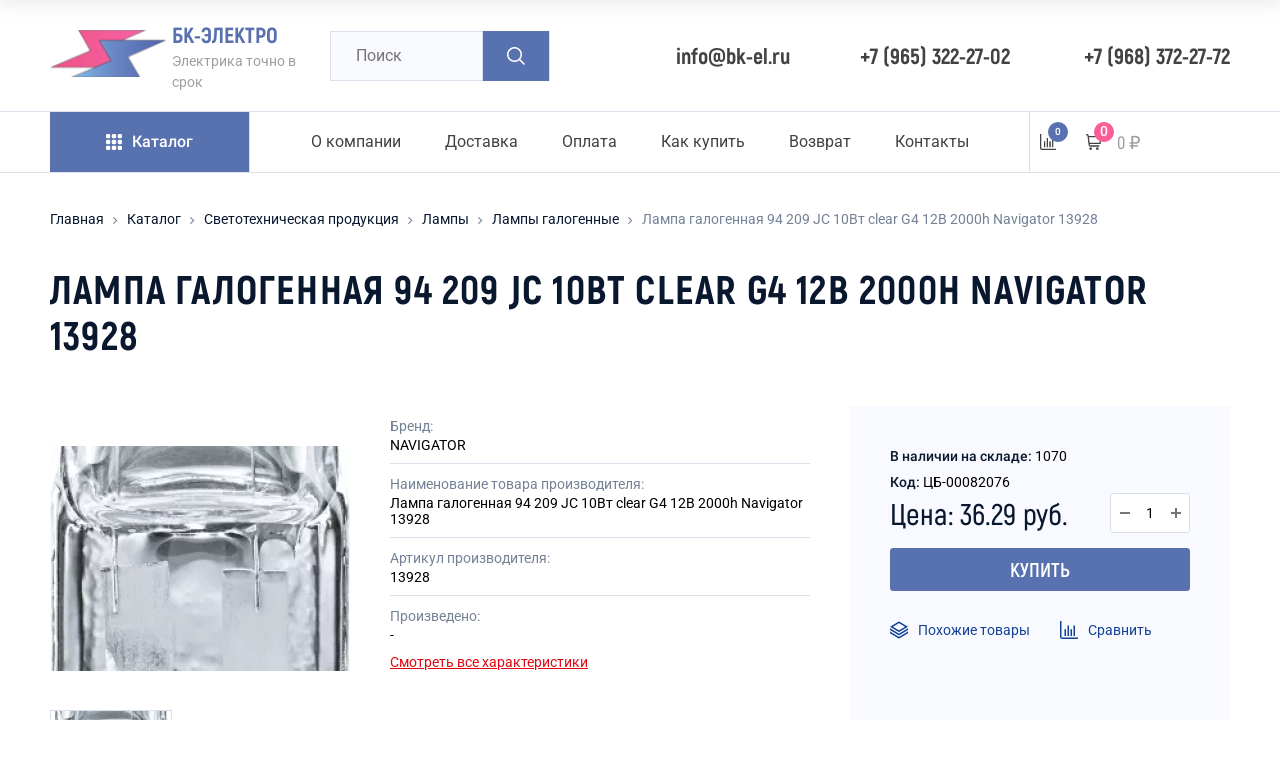

--- FILE ---
content_type: text/html; charset=UTF-8
request_url: https://bk-el.ru/catalog/svetotexnicheskaya-produkcziya/lampyi/lampyi-galogennyie/lampa-galogennaya-94-209-jc-10vt-clear-g4-12v-2000h-navigator-13928-174110.html
body_size: 21689
content:
<!doctype html>
<html lang="ru">
    <head>
        
            <title>Лампа галогенная 94 209 JC 10Вт clear G4 12В 2000h Navigator 13928 | БК - ЭЛЕКТРО</title>
<meta name="description" content="Лампа галогенная 94 209 JC 10Вт clear G4 12В 2000h Navigator 13928 с доставкой в Москве и Электростали - БК - ЭЛЕКТРО" />
<base href="https://bk-el.ru/" />
<meta http-equiv="Content-Type" content="text/html; charset=utf-8" />
<meta name="viewport" content="width=device-width, initial-scale=1.0, maximum-scale=1.0">

<meta property="og:title" content="Лампа галогенная 94 209 JC 10Вт clear G4 12В 2000h Navigator 13928 | БК - ЭЛЕКТРО" >
<meta property="og:description" content="" />
<meta property="og:type" content="website" />
<meta property="og:image" content="" />
<meta property="og:site_name" content="БК - ЭЛЕКТРО" />
<link rel="icon" href="/logo200x200.png" type="image/x-icon">
<link rel="apple-touch-icon" sizes="180x180" href="/apple-touch-icon.png">
<link rel="icon" type="image/png" sizes="32x32" href="/favicon-new.ico">
<link rel="manifest" href="/site.webmanifest">
<link rel="mask-icon" href="/safari-pinned-tab.svg" color="#5bbad5">
<meta name="msapplication-TileColor" content="#da532c">
<meta name="theme-color" content="#ffffff">
<meta name="yandex-verification" content="85a93871215fd04a" />
<meta name="yandex-verification" content="0a38914f0b468b8a" />
<meta name="google-site-verification" content="CUT9llVcHNkJNzIQJpS3XxjOtoTOIS_L5VUfVvOTotY" />
<meta name="google-site-verification" content="WnLt8yC-dwcyYN_LeP-Gjikjh28MIiqW55y5_CGrCko" />
<link rel="stylesheet" href="assets/templates/css/foundation.css">
<link rel="stylesheet" href="assets/templates/css/main.css">
<link rel="stylesheet" href="assets/dev/css/mmenu.css">
<style>
    #leadia_science_widget { display: none !important; }
</style>
        
        
    <link rel="stylesheet" href="assets/components/magiccookie/css/web/default.css" type="text/css" />
<link rel="stylesheet" href="/assets/components/minishop2/css/web/default.css?v=888c7ca881" type="text/css" />
<link rel="stylesheet" href="/assets/components/minishop2/css/web/lib/jquery.jgrowl.min.css" type="text/css" />
<script>miniShop2Config = {"close_all_message":"\u0437\u0430\u043a\u0440\u044b\u0442\u044c \u0432\u0441\u0435","cssUrl":"\/assets\/components\/minishop2\/css\/web\/","jsUrl":"\/assets\/components\/minishop2\/js\/web\/","actionUrl":"\/assets\/components\/minishop2\/action.php","ctx":"web","price_format":[2,"."," "],"price_format_no_zeros":true,"weight_format":[3,"."," "],"weight_format_no_zeros":true};</script>
<link rel="stylesheet" href="/assets/components/comparison/css/default.css" type="text/css" />
</head>
    <body>
        <div class="wrapper">
            
            <header class=" js-header-category-wrapper">
                
                        <section class="brand section">
        <div class="container">
            <div class="brand__blocks">
    
                <div class="brand__block brand-logo">
                    <a href="/">
                        <div class="brand-logo__image">
                            <img src="/assets/templates/img/logo.svg" alt="БК-ЭЛЕКТРО">
                        </div>
                        <div class="brand-logo__text">
                            <p class="brand__name brand__name--new">БК-ЭЛЕКТРО</p>
                            <p class="brand__slogon brand__slogon--new">Электрика точно в срок</p>
                        </div>
                    </a>
                </div>
    
                <div class="brand__block brand-search">
                    <button class="button mob-btn">
                        <svg class="search__ico">
                            <use xlink:href="/assets/templates/img/sprite.svg#ico-search"></use>
                        </svg>
                        <div class="close-ico">
                            <span></span>
                            <span></span>
                        </div>
                    </button>
                    <div class="brand search-container">
                        <form class="search" action="search.html" method="get">
                            <input type="search" class="search__input" name="query" value="" placeholder="Поиск">
                            <button class="button search__button search__button--new" type="submit">
                                <svg class="search__ico">
                                    <use xlink:href="/assets/templates/img/sprite.svg#ico-search"></use>
                                </svg>
                            </button>
                        </form>
                    </div>
                </div>
                
                <div class="brand__block brand-phone brand__block--email">
                    <a class="brand-phone__number brand-phone__number--new" href="mailto:info@bk-el.ru">
                        <span class="js-phone" onclick="ym( 102193284, 'reachGoal', 'mail_click'); gtag('event', 'click', { 'event_category': 'button', 'event_label': 'mail_click' });">info@bk-el.ru</span>
                    </a>
                </div>
    
                <div class="brand__block brand-phone">
                    <a class="brand-phone__number js-phone-preg brand-phone__number--new" href="tel:+79653222702">
                        <span class="js-phone" onclick="ym( 102193284, 'reachGoal', 'tel_click'); gtag('event', 'click', { 'event_category': 'button', 'event_label': 'tel_click' });">+7 (965) 322-27-02</span>
                    </a>
                </div>    
                <div class="brand__block brand-phone">    
                     <a class="brand-phone__number js-phone-preg brand-phone__number--new" href="tel:+79683722772">
                        <span class="js-phone" onclick="ym( 102193284, 'reachGoal', 'tel_click'); gtag('event', 'click', { 'event_category': 'button', 'event_label': 'tel_click' });">+7 (968) 372-27-72</span>
                    </a> 
                </div>
                
            </div>
        </div>
    </section>
    
    <section class="navigation section navigation--new">
    <div class="container">

        <div class="navigation__blocks">

            <div class="navigation__block catalog-menu js-header-category" data-menu="#menu-1">

                <button class="button button--primary catalog-menu__button">
                    <svg class="button__ico">
                        <use xlink:href="/assets/templates/img/sprite.svg#ico-catalog"></use>
                    </svg>
                    <span class="button__text">Каталог</span>
                </button>
                
                <div class="header-category" id="menu-1">
    <div class="header-category__wrapper container">
        
        <ul class="header-category-main"><li class="header-category-main__item" data-tab-select="kabel" data-tab-group="header-menu">
    <a href="catalog/kabel/" class="header-category-main__link">
        <div>
            <img src="/sources/images/cable2_dark.svg" alt="Кабель">
            <span>Кабель</span>
        </div>
        <svg class="header-category-main__ico">
            <use xlink:href="/assets/templates/img/sprite.svg#chevron-right"></use>
        </svg>
    </a>
</li><li class="header-category-main__item" data-tab-select="kabelenesushhie-sistemyi" data-tab-group="header-menu">
    <a href="catalog/kabelenesushhie-sistemyi/" class="header-category-main__link">
        <div>
            <img src="/sources/images/cable_dark.svg" alt="Кабеленесущие системы">
            <span>Кабеленесущие системы</span>
        </div>
        <svg class="header-category-main__ico">
            <use xlink:href="/assets/templates/img/sprite.svg#chevron-right"></use>
        </svg>
    </a>
</li><li class="header-category-main__item" data-tab-select="elektrotexnicheskaya-produkcziya" data-tab-group="header-menu">
    <a href="catalog/elektrotexnicheskaya-produkcziya/" class="header-category-main__link">
        <div>
            <img src="/sources/images/socket_dark.svg" alt="Электротехническая продукция">
            <span>Электротехническая продукция</span>
        </div>
        <svg class="header-category-main__ico">
            <use xlink:href="/assets/templates/img/sprite.svg#chevron-right"></use>
        </svg>
    </a>
</li><li class="header-category-main__item" data-tab-select="elektroustanovochnyie-izdeliya" data-tab-group="header-menu">
    <a href="catalog/elektroustanovochnyie-izdeliya/" class="header-category-main__link">
        <div>
            <img src="/sources/images/light-bulb_dark.svg" alt="Электроустановочные изделия">
            <span>Электроустановочные изделия</span>
        </div>
        <svg class="header-category-main__ico">
            <use xlink:href="/assets/templates/img/sprite.svg#chevron-right"></use>
        </svg>
    </a>
</li><li class="header-category-main__item" data-tab-select="svetotexnicheskaya-produkcziya" data-tab-group="header-menu">
    <a href="catalog/svetotexnicheskaya-produkcziya/" class="header-category-main__link">
        <div>
            <img src="/sources/images/machine_dark.svg" alt="Светотехническая продукция">
            <span>Светотехническая продукция</span>
        </div>
        <svg class="header-category-main__ico">
            <use xlink:href="/assets/templates/img/sprite.svg#chevron-right"></use>
        </svg>
    </a>
</li></ul>        
        <div class="header-category-additional"><ul class="header-category-additional__list" data-tab="kabel" data-tab-group="header-menu"><li class="header-category-additional__item"><a href="catalog/kabel/provod-soedinitelnyij-pvs,-pvsng(a)-ls,-shvvp/" class="header-category-additional__link">Провод соединительный</a></li><li class="header-category-additional__item"><a href="catalog/kabel/kabel-silovoj-alyuminievyij-avvg,-avvgng(a)-ls/" class="header-category-additional__link">Кабель силовой алюминиевый АВВГ, АВВГНГ(А)-LS</a></li><li class="header-category-additional__item"><a href="catalog/kabel/kabel-silovoj-alyuminievyij-bronirovannyij-avbshv/" class="header-category-additional__link">Кабель силовой алюминиевый бронированный АВБШВ</a></li><li class="header-category-additional__item"><a href="catalog/kabel/provod-avtotraktornyij-pgva/" class="header-category-additional__link">Провод автотракторный ПГВА</a></li><li class="header-category-additional__item"><a href="catalog/kabel/kabel-dlya-sistem-signalizaczii-i-videonablyudeniya,-kabel-svyazi/" class="header-category-additional__link">Кабель для систем сигнализации и видеонаблюдения, кабель связи</a></li><li class="header-category-additional__item"><a href="catalog/kabel/kabel-mednyij-silovoj-s-pvx-izolyacziej-nym,-vvgeng-ls,-vvgng-ls,-frls,-frlsltx,-ltx/" class="header-category-additional__link">Кабель медный силовой с ПВХ изоляцией NYM, ВВГЭнг-LS, ВВГнг-LS, FRLS, FRLSLTX, LTX</a></li><li class="header-category-additional__item"><a href="catalog/kabel/kabel-silovoj-mednyij-bronirovannyij-vbshv,-vbshvng(a)-ls/" class="header-category-additional__link">Кабель силовой медный бронированный ВБШВ, ВБШВНГ(А)-LS</a></li><li class="header-category-additional__item"><a href="catalog/kabel/kabel-kontrolnyij-kvvg,-kvvgng,-kvvgng-ls,-kvvgng-lsltx,-kvvgng-frlsltx,-kvvgeng/" class="header-category-additional__link">Кабель контрольный КВВГ, КВВГнг, КВВГнг-LS, КВВГнг-LSLTx, КВВГнг-FRLSLTx, КВВГЭнг</a></li><li class="header-category-additional__item"><a href="catalog/kabel/provod-ustanovochnyij-puv,-pugv,-pugvng(a)-ls,-pav/" class="header-category-additional__link">Провод установочный  ПУВ, ПУГВ, ПУГВНГ(А)-LS, ПАВ</a></li><li class="header-category-additional__item"><a href="catalog/kabel/kabeli-mednyie-silovyie-s-polimernoj-izolyacziej-ppgng-hf,-ppgng-frhf,-ppgng-frhfltx/" class="header-category-additional__link">Кабели медные силовые с полимерной изоляцией ППГнг-HF, ППГнг-FRHF, ППГнг-FRHFLTX</a></li><li class="header-category-additional__item"><a href="catalog/kabel/samonesushhij-izolirovannyij-provod-sip/" class="header-category-additional__link">Самонесущий изолированный провод СИП</a></li><li class="header-category-additional__item"><a href="catalog/kabel/kabel-silovoj-s-izolyacziej-iz-sshitogo-polietilena/" class="header-category-additional__link">Кабель силовой с изоляцией из сшитого полиэтилена</a></li><li class="header-category-additional__item"><a href="catalog/kabel/provod-neizolirovannyij-as/" class="header-category-additional__link">Провод неизолированный АС</a></li><li class="header-category-additional__item"><a href="catalog/kabel/kabel-silovoj-s-bumazhno-propitannoj-izolyacziej-asb,-asbl,-aabl/" class="header-category-additional__link">Кабель силовой с бумажно-пропитанной изоляцией АСБ, АСБл, ААБл</a></li><li class="header-category-additional__item"><a href="catalog/kabel/kabel-silovoj-gibkij-s-rezinovoj-izolyacziej-kg,-kgtp,-kg-xl/" class="header-category-additional__link">Кабель силовой гибкий с резиновой изоляцией КГ, КГтп, КГ-ХЛ</a></li></ul><ul class="header-category-additional__list" data-tab="kabelenesushhie-sistemyi" data-tab-group="header-menu"><li class="header-category-additional__item"><a href="catalog/kabelenesushhie-sistemyi/kabel-kanalyi-i-aksessuaryi/" class="header-category-additional__link">Кабель-каналы и аксессуары</a></li><li class="header-category-additional__item"><a href="catalog/kabelenesushhie-sistemyi/metallorukav/" class="header-category-additional__link">Металлорукав</a></li><li class="header-category-additional__item"><a href="catalog/kabelenesushhie-sistemyi/trubyi-pvx,-pnd,-ppl/" class="header-category-additional__link">Трубы ПВХ, ПНД, ППЛ</a></li><li class="header-category-additional__item"><a href="catalog/kabelenesushhie-sistemyi/aksessuaryi-dlya-montazha-plastikovyix-trub-(xomutyi,-klipsyi)/" class="header-category-additional__link">Аксессуары для монтажа пластиковых труб (хомуты, клипсы)</a></li><li class="header-category-additional__item"><a href="catalog/kabelenesushhie-sistemyi/lotki-i-sistemyi-montazha/" class="header-category-additional__link">Лотки и системы монтажа</a></li><li class="header-category-additional__item"><a href="catalog/kabelenesushhie-sistemyi/raspayachnyie,-ustanovochnyie-korobki/" class="header-category-additional__link">Распаячные, установочные коробки</a></li></ul><ul class="header-category-additional__list" data-tab="elektrotexnicheskaya-produkcziya" data-tab-group="header-menu"><li class="header-category-additional__item"><a href="catalog/elektrotexnicheskaya-produkcziya/vyiklyuchateli-avtomaticheskie,-puskoreguliruyushhaya-apparatura/" class="header-category-additional__link">Выключатели автоматические, пускорегулирующая аппаратура</a></li><li class="header-category-additional__item"><a href="catalog/elektrotexnicheskaya-produkcziya/shkafyi,-boksyi-i-aksessuaryi/" class="header-category-additional__link">Шкафы, боксы и аксессуары</a></li><li class="header-category-additional__item"><a href="catalog/elektrotexnicheskaya-produkcziya/slabotochka-elektrika/" class="header-category-additional__link">Слаботочка электрика</a></li><li class="header-category-additional__item"><a href="catalog/elektrotexnicheskaya-produkcziya/krepezh/" class="header-category-additional__link">Крепеж</a></li><li class="header-category-additional__item"><a href="catalog/elektrotexnicheskaya-produkcziya/rele/" class="header-category-additional__link">Реле</a></li><li class="header-category-additional__item"><a href="catalog/elektrotexnicheskaya-produkcziya/istochniki-besperebojnogo-pitaniya-(ibp)/" class="header-category-additional__link">Источники бесперебойного питания (ИБП)</a></li><li class="header-category-additional__item"><a href="catalog/elektrotexnicheskaya-produkcziya/klemmnyie-soedineniya/" class="header-category-additional__link">Клеммные соединения</a></li><li class="header-category-additional__item"><a href="catalog/elektrotexnicheskaya-produkcziya/knopki,-svetosignalnyie-lampyi-i-knopochnyie-postyi/" class="header-category-additional__link">Кнопки, светосигнальные лампы и кнопочные посты</a></li><li class="header-category-additional__item"><a href="catalog/elektrotexnicheskaya-produkcziya/molniezashhita-i-zazemlenie/" class="header-category-additional__link">Молниезащита и заземление</a></li><li class="header-category-additional__item"><a href="catalog/elektrotexnicheskaya-produkcziya/armatura-sip/" class="header-category-additional__link">Арматура СИП</a></li><li class="header-category-additional__item"><a href="catalog/elektrotexnicheskaya-produkcziya/transformatoryi,-yatp/" class="header-category-additional__link">Трансформаторы, ЯТП</a></li><li class="header-category-additional__item"><a href="catalog/elektrotexnicheskaya-produkcziya/rubilniki,-pereklyuchateli,-vyiklyuchateli-nagruzki/" class="header-category-additional__link">Рубильники, Переключатели, Выключатели нагрузки</a></li><li class="header-category-additional__item"><a href="catalog/elektrotexnicheskaya-produkcziya/schetchiki/" class="header-category-additional__link">Счетчики</a></li><li class="header-category-additional__item"><a href="catalog/elektrotexnicheskaya-produkcziya/udliniteli/" class="header-category-additional__link">Удлинители</a></li><li class="header-category-additional__item"><a href="catalog/elektrotexnicheskaya-produkcziya/shinoprovodyi/" class="header-category-additional__link">Шинопроводы</a></li><li class="header-category-additional__item"><a href="catalog/elektrotexnicheskaya-produkcziya/razyomyi-promyishlennyie/" class="header-category-additional__link">Разъёмы промышленные</a></li><li class="header-category-additional__item"><a href="catalog/elektrotexnicheskaya-produkcziya/elektrodvigateli/" class="header-category-additional__link">Электродвигатели</a></li><li class="header-category-additional__item"><a href="catalog/elektrotexnicheskaya-produkcziya/elementyi-pitaniya/" class="header-category-additional__link">Элементы питания</a></li><li class="header-category-additional__item"><a href="catalog/elektrotexnicheskaya-produkcziya/markeryi,-kabelnyie-birki/" class="header-category-additional__link">Маркеры, кабельные бирки</a></li><li class="header-category-additional__item"><a href="catalog/elektrotexnicheskaya-produkcziya/instrument,-sredstva-zashhityi,-izolyacziya/" class="header-category-additional__link">Инструмент, средства защиты, изоляция</a></li><li class="header-category-additional__item"><a href="catalog/elektrotexnicheskaya-produkcziya/nakonechniki,-muftyi,-szhimyi-kabelnyie,-termousadka/" class="header-category-additional__link">Наконечники, муфты, сжимы кабельные, термоусадка</a></li></ul><ul class="header-category-additional__list" data-tab="elektroustanovochnyie-izdeliya" data-tab-group="header-menu"><li class="header-category-additional__item"><a href="catalog/elektroustanovochnyie-izdeliya/rozetki/" class="header-category-additional__link">Розетки</a></li><li class="header-category-additional__item"><a href="catalog/elektroustanovochnyie-izdeliya/vyiklyuchateli/" class="header-category-additional__link">Выключатели</a></li><li class="header-category-additional__item"><a href="catalog/elektroustanovochnyie-izdeliya/aksessuaryi-(ramka,-nakladka,-liczevaya-panel,-support)/" class="header-category-additional__link">Аксессуары (рамка, накладка, лицевая панель, суппорт)</a></li><li class="header-category-additional__item"><a href="catalog/elektroustanovochnyie-izdeliya/bloki-kombinirovannyie/" class="header-category-additional__link">Блоки комбинированные</a></li></ul><ul class="header-category-additional__list" data-tab="svetotexnicheskaya-produkcziya" data-tab-group="header-menu"><li class="header-category-additional__item"><a href="catalog/svetotexnicheskaya-produkcziya/lentyi-svetodiodnyie/" class="header-category-additional__link">Ленты светодиодные</a></li><li class="header-category-additional__item"><a href="catalog/svetotexnicheskaya-produkcziya/prozhektoryi-i-fonari/" class="header-category-additional__link">Прожекторы и фонари</a></li><li class="header-category-additional__item"><a href="catalog/svetotexnicheskaya-produkcziya/shnuryi-i-vilki/" class="header-category-additional__link">Шнуры и вилки</a></li><li class="header-category-additional__item"><a href="catalog/svetotexnicheskaya-produkcziya/girlyandyi/" class="header-category-additional__link">Гирлянды</a></li><li class="header-category-additional__item"><a href="catalog/svetotexnicheskaya-produkcziya/svetilniki/" class="header-category-additional__link">Светильники</a></li><li class="header-category-additional__item"><a href="catalog/svetotexnicheskaya-produkcziya/lampyi/" class="header-category-additional__link">Лампы</a></li><li class="header-category-additional__item"><a href="catalog/svetotexnicheskaya-produkcziya/apparatura-puskoreguliruyushhaya-dlya-osveshheniya,-istochniki-pitaniya/" class="header-category-additional__link">Аппаратура пускорегулирующая для освещения, источники питания</a></li></ul></div>        
    </div>
</div>                
                
            </div>

            <nav class="navigation__block main-menu">
                <ul class="main-menu__list"><li class="main-menu__item"><a href="o-kompanii.html" class="main-menu__link first">О компании</a></li><li class="main-menu__item"><a href="dostavka.html" class="main-menu__link ">Доставка</a></li><li class="main-menu__item"><a href="oplata.html" class="main-menu__link ">Оплата</a></li><li class="main-menu__item"><a href="kak-kupit.html" class="main-menu__link ">Как купить</a></li><li class="main-menu__item"><a href="kak-vernut.html" class="main-menu__link ">Возврат</a></li><li class="main-menu__item"><a href="kontaktyi.html" class="main-menu__link last">Контакты</a></li></ul>            </nav>


            <div class="navigation__block right-menu">
                
                
                <div class="favor-compare__item">
                    <a href="compare.html" class="button text-button compare-button">
                        <svg class="button__ico">
                            <use xlink:href="/assets/templates/img/sprite.svg#ico-statistic"></use>
                        </svg>
                        
                        <span class="button__number button__number--absolute js-compare-total">0</span>
                    </a>
                </div>

                <div class="cart msMiniCart">
    <a href="cart.html" class="button text-button cart-button">
        <svg class="button__ico">
            <use xlink:href="/assets/templates/img/sprite.svg#ico-cart"></use>
        </svg>
        <span class="button__text"><span class="ms2_total_cost">0</span> ₽</span>
        <span class="button__number"><span class="ms2_total_count">0</span></span>
    </a>
</div>
                <div class="menu-blocker"></div>
                <div class="mobile-menu">
                    <div class="menu-ico">
                        <span></span>
                        <span></span>
                        <span></span>
                        <span></span>
                    </div>
                    <div class="mobile-menu__container">
                        <ul>
                            <li><a href="o-kompanii.html">О компании</a></li>
                            <li><a href="dostavka.html">Доставка</a></li>
                            <li><a href="oplata.html">Оплата</a></li>
                            <li><a href="novosti/">Новости</a></li>
                            <li><a href="kontaktyi.html">Контакты</a></li>
                            <li><a href="privacy-terms.html">Условия конфиденциальности</a></li>
                            <li><a href="contract-offer.html">Договор оферты</a></li>
                            <li><a href="kak-kupit.html">Как купить</a></li>
                            <li><a href="kak-vernut.html">Как вернуть</a></li>
                            <li>
                                <a href="compare.html">
                                    <svg class="mobile-menu__link-ico">
                                        <use xlink:href="/assets/templates/img/sprite.svg#ico-statistic"></use>
                                    </svg>
                                    Сравнение
                                    <span class="mobile-menu__link-number">0</span>
                                </a>
                            </li>
                                
                            
                        </ul>
                    </div>
                </div>
            </div>

        </div>

    </div>
</section>    
    <section class="brand section brand--fixed">
    <div class="container">
        <div class="brand__blocks">

            <div class="brand__block brand-logo">
                <a href="/">
                    <div class="brand-logo__image">
                        <img src="/assets/templates/img/logo.svg" alt="БК-ЭЛЕКТРО">
                    </div>
                </a>
            </div>
            
            <div class="navigation__block catalog-menu js-header-category" data-menu="#menu-2">

                <button class="button button--primary catalog-menu__button">
                    <svg class="button__ico">
                        <use xlink:href="/assets/templates/img/sprite.svg#ico-catalog"></use>
                    </svg>
                    <span class="button__text">Каталог</span>
                </button>
                
                                
            </div>

            <div class="brand__block brand-search">
                <button class="button mob-btn">
                    <svg class="search__ico">
                        <use xlink:href="/assets/templates/img/sprite.svg#ico-search"></use>
                    </svg>
                    <div class="close-ico">
                        <span></span>
                        <span></span>
                    </div>
                </button>
                <div class="brand search-container">
                    <form class="search" action="search.html" method="get">
                        <input type="search" class="search__input" name="query" value="" placeholder="Поиск">
                        <button class="button search__button search__button--new" type="submit">
                            <svg class="search__ico">
                                <use xlink:href="/assets/templates/img/sprite.svg#ico-search"></use>
                            </svg>
                        </button>
                    </form>
                </div>
            </div>
            
            <div class="navigation__block right-menu">
                
                <div class="favor-compare__item">
                    <a href="compare.html" class="button text-button compare-button">
                        <svg class="button__ico">
                            <use xlink:href="/assets/templates/img/sprite.svg#ico-statistic"></use>
                        </svg>
                        
                        <span class="button__number button__number--absolute js-compare-total">0</span>
                    </a>
                </div>

                <div class="cart msMiniCart">
    <a href="cart.html" class="button text-button cart-button">
        <svg class="button__ico">
            <use xlink:href="/assets/templates/img/sprite.svg#ico-cart"></use>
        </svg>
        <span class="button__text"><span class="ms2_total_cost">0</span> ₽</span>
        <span class="button__number"><span class="ms2_total_count">0</span></span>
    </a>
</div>
                <div class="menu-blocker"></div>
            </div>
            
        </div>
    </div>
</section>    
                    
            </header>
            
            <div id="page">

                <main>
                    
                        <section class="catalog section">
                            <div class="container">
                                <div class="breadcrumbs"><ul class="breadcrumbs__list"><li class="breadcrumbs__item"><a class="breadcrumbs__link" href="/">Главная</a></li><svg class="breadcrumbs__ico"><use xlink:href="/assets/templates/img/sprite.svg#ico-chevron"></use></svg><li class="breadcrumbs__item"><a class="breadcrumbs__link" href="catalog/">Каталог</a></li><svg class="breadcrumbs__ico"><use xlink:href="/assets/templates/img/sprite.svg#ico-chevron"></use></svg><li class="breadcrumbs__item"><a class="breadcrumbs__link" href="catalog/svetotexnicheskaya-produkcziya/">Светотехническая продукция</a></li><svg class="breadcrumbs__ico"><use xlink:href="/assets/templates/img/sprite.svg#ico-chevron"></use></svg><li class="breadcrumbs__item"><a class="breadcrumbs__link" href="catalog/svetotexnicheskaya-produkcziya/lampyi/">Лампы</a></li><svg class="breadcrumbs__ico"><use xlink:href="/assets/templates/img/sprite.svg#ico-chevron"></use></svg><li class="breadcrumbs__item"><a class="breadcrumbs__link" href="catalog/svetotexnicheskaya-produkcziya/lampyi/lampyi-galogennyie/">Лампы галогенные</a></li><svg class="breadcrumbs__ico"><use xlink:href="/assets/templates/img/sprite.svg#ico-chevron"></use></svg><li class="breadcrumbs__item"><a class="breadcrumbs__link" href="catalog/svetotexnicheskaya-produkcziya/lampyi/lampyi-galogennyie/lampa-galogennaya-94-209-jc-10vt-clear-g4-12v-2000h-navigator-13928-174110.html">Лампа галогенная 94 209 JC 10Вт clear G4 12В 2000h Navigator 13928</a></li></ul></div>                                
                                
                                    <div class="section__main">
                                        <h1 class="section__header">Лампа галогенная 94 209 JC 10Вт clear G4 12В 2000h Navigator 13928</h1>
                                    </div>
                                    
                                    
    <div class="catalog-item product">
        
                
        <div class="product__info">
            
                        
            <div class="product__info-item product__galery">
            
    <div class="product__tags">
        
                 
            
    </div>
    
    <div class="product-item-gallery">
        <div class="splide__track">
            <ul class="splide__list">
                                                            <li class="splide__slide" data-fancybox="gallery" data-caption="" href="/assets/images/products/174110/f584276c209811ecba7a0025904731bc-b273771ff79811eca68300155d011604.png">
                            <img src="/assets/images/products/174110/webp_m/f584276c209811ecba7a0025904731bc-b273771ff79811eca68300155d011604.webp" alt="f584276c209811ecba7a0025904731bc_b273771ff79811eca68300155d011604">
                        </li>
                                                </ul>
        </div>
    </div>
            <div class="product-item-thumbnails">
            <div class="thumbnails-wrapper">
                <ul class="product-item-thumbnails__list">
                                            <li data-index="0" class="splide__slide product-item-thumbnails__item active"><img src="/assets/images/products/174110/webp_s/f584276c209811ecba7a0025904731bc-b273771ff79811eca68300155d011604.webp" alt="f584276c209811ecba7a0025904731bc_b273771ff79811eca68300155d011604"></li>
                                    </ul>
            </div>
        </div>
    </div>            <div class="product__info-item product__description-container">

                <div class="product__description-item">
                    <div class="product__description-title">Бренд:</div>
                    <div class="product__description-text">NAVIGATOR</div>
                </div>

                <div class="product__description-item">
                    <div class="product__description-title">Наименование товара производителя:</div>
                    <div class="product__description-text">Лампа галогенная 94 209 JC 10Вт clear G4 12В 2000h Navigator 13928</div>
                </div>

                <div class="product__description-item">
                    <div class="product__description-title">Артикул производителя:</div>
                    <div class="product__description-text">13928</div>
                </div>

                <div class="product__description-item">
                    <div class="product__description-title">Произведено:</div>
                    <div class="product__description-text">-</div>
                </div>

                


                <a href="catalog/svetotexnicheskaya-produkcziya/lampyi/lampyi-galogennyie/lampa-galogennaya-94-209-jc-10vt-clear-g4-12v-2000h-navigator-13928-174110.html#characteristics" class="product__description-link js-all-characteristics">Смотреть все характеристики</a>

            </div>
            <div class="product__info-item product__actions">

                <div class="product__actions-info">
                    
                                            <p><span>В наличии на складе:</span> 1070</p>
                                        
                    
                    <p> <span>Код:</span> ЦБ-00082076</p>
                </div>


                <div class="product__buy">
                    <form class="js-cart-add" data-id="174110">
                        <div class="product__buy-info">
                            <div class="product__buy-info-price">
                                
                                <span class="product__buy-info-price-actual">Цена: 36.29 руб.</span>
                            </div>
                            <div class="product__buy-info-count">
                                <div class="product__buy-info-button minus-button">
                                    <svg class="product__buy-info-ico">
                                        <use xlink:href="/assets/templates/img/sprite.svg#minus"></use>
                                    </svg>
                                </div>
                                <input class="product__buy-info-count-input js-cart-count" type="text" data-id="174110" value="1">
                                <div class="product__buy-info-button plus-button">
                                    <svg class="product__buy-info-ico">
                                        <use xlink:href="/assets/templates/img/sprite.svg#plus"></use>
                                    </svg>
                                </div>
                            </div>
                        </div>
                        <button type="submit" class="button  button--primary product__buy-button" onclick="ym( 102193284, 'reachGoal', 'order_click'); gtag('event', 'click', { 'event_category': 'button', 'event_label': 'order_click' });">
                            <span>Купить</span>
                        </button>
                    </form>
                </div>

                <div class="product__actions-compare">

                    <a href="catalog/svetotexnicheskaya-produkcziya/lampyi/lampyi-galogennyie/lampa-galogennaya-94-209-jc-10vt-clear-g4-12v-2000h-navigator-13928-174110.html#similar">
                        <svg class="ico">
                            <use xlink:href="/assets/templates/img/sprite.svg#ico-similar"></use>
                        </svg>
                        Похожие товары
                    </a>
                    <div class="comparison comparison-173636" data-id="174110" data-list="173636">
	<a href="#" class="comparison-add comparison-link" data-text=" ">
        <svg class="ico">
            <use xlink:href="/assets/templates/img/sprite.svg#ico-statistic"></use>
        </svg>
        Сравнить
    </a>
	<a href="#" class="in_compare comparison-remove comparison-link" data-text=" ">
        <svg class="ico">
            <use xlink:href="/assets/templates/img/sprite.svg#ico-statistic"></use>
        </svg>
        В&nbsp;сравнении
    </a>
</div>
                </div>

            </div>

        </div>

        <div class="product-item__tabs " id="characteristics">

            <div class="characteristic-tab product-item__tab js-characteristics">
                <div class="product-item__tab-title">
                    Характеристики
                    <svg>
                        <use xlink:href="/assets/templates/img/sprite.svg#ico-chevron"></use>
                    </svg>
                </div>
                <div class="product-item__tab-content">
    <div class="product__info-item product__tab-description">
        <div class="product__tab-cols">
            <div class="product__tab-col">
                                                    <div class="product__description-item">
                        <div class="product__description-title">Производитель:</div>
                        <p class="product__description-text">NAVIGATOR</p>
                    </div>
                                                    <div class="product__description-item">
                        <div class="product__description-title">Полное наименование:</div>
                        <p class="product__description-text">Лампа галогенная 94 209 JC 10Вт clear G4 12В 2000h Navigator 13928</p>
                    </div>
                                                    <div class="product__description-item">
                        <div class="product__description-title">Артикул:</div>
                        <p class="product__description-text">13928</p>
                    </div>
                                                    <div class="product__description-item">
                        <div class="product__description-title">Код товара:</div>
                        <p class="product__description-text">ЦБ-00082076</p>
                    </div>
                                                  
            </div>
            
                        
            <div class="product__tab-col">
                                                   
                                 
                                
                            </div>
            
        </div>
    </div>
</div>

            </div>

            <div class="description-tab product-item__tab active">
                <div class="product-item__tab-title">Описание товара
                    <svg>
                        <use xlink:href="/assets/templates/img/sprite.svg#ico-chevron"></use>
                    </svg>
                </div>
                <div class="product-item__tab-content">
                                    </div>
                    	
<section class="latest  cards-section section" style="padding: 40px;">


            </div>

            <div class="documents-tab product-item__tab ">
                <div class="product-item__tab-title">Документы
                    <svg>
                        <use xlink:href="/assets/templates/img/sprite.svg#ico-chevron"></use>
                    </svg>
                </div>
                <div class="product-item__tab-content">

    <div class="product__tab-cols">
        <div class="product__tab-col">
            <div class="documents-title">
                <h4>Сертификаты</h4>
                <a href="#">Скачать архивом</a>
            </div>
            <div class="documents-item document">
                <div class="document__image">
                    <img src="/assets/templates/img/pdf-ico.png" alt="Сертификат ТС">
                </div>
                <a href="#" class="document__link">
                    <span class="document__name">Сертификат ТС</span>
                    <span class="document__size">31,9 МБ</span>
                </a>
            </div>
            <div class="documents-item document">
                <div class="document__image">
                    <img src="/assets/templates/img/pdf-ico.png" alt="Сертификат ЕАЭС">
                </div>
                <a href="#" class="document__link">
                    <span class="document__name">Сертификат ЕАЭС</span>
                    <span class="document__size">21,9 МБ</span>
                </a>
            </div>

        </div>
        <div class="product__tab-col">
            <div class="documents-title">
                <h4>Паспорта</h4>
                <a href="#">Скачать архивом</a>
            </div>
            <div class="documents-item document">
                <div class="document__image">
                    <img src="/assets/templates/img/pdf-ico.png" alt="Сертификат ТС">
                </div>
                <a href="#" class="document__link">
                    <span class="document__name">Сертификат ТС</span>
                    <span class="document__size">31,9 МБ</span>
                </a>
            </div>


        </div>
        <div class="product__tab-col">
            <div class="documents-title">
                <h4>Информация</h4>
                <a href="#">Скачать архивом</a>
            </div>
            <div class="documents-item document">
                <div class="document__image">
                    <img src="/assets/templates/img/pdf-ico.png" alt="Сертификат ТС">
                </div>
                <a href="#" class="document__link">
                    <span class="document__name">Сертификат ТС</span>
                    <span class="document__size">31,9 МБ</span>
                </a>
            </div>

        </div>
    </div>
</div>            </div>

           <div class="documents-tab product-item__tab">
                <div class="product-item__tab-title">Доставка</div>
                <div class="product-item__tab-content">

    <div class="product__tab-cols">
        <div class="product__tab-col">
            <div class="documents-title">
                
              <div class="section__main">
              <h2 class="section__header">Доставка</h2>
              </div>
                 <div class="info-page__content">
    
<p>Самовывоз товара осуществляется на складе поставщика по адресу:<b> Московская область, г. Электросталь, ул. Пионерская,22.</b></p>

<p><b>Бесплатная</b> доставка на объект Покупателя осуществляется по г. Москве при сумме реализации от 30 000 (тридцати) тысяч рублей, по Московской области – от 150 000 (ста пятидесяти) тысяч рублей.</p>

<p>Доставка в регионы осуществляется транспортными компаниями за счет Покупателя.</p>
                 </div>
            </div>
        </div>
    </div>
</div>           </div>
            
            <div class="documents-tab product-item__tab">
                <div class="product-item__tab-title">Оплата</div>
                <div class="product-item__tab-content">

    <div class="product__tab-cols">
        <div class="product__tab-col">
            <div class="documents-title">
                
              <div class="section__main">
              <h2 class="section__header">Оплата</h2>
              </div>
              <h2>Для юридических лиц и индивидуальных предпринимателей:</h2>
                 <div class="info-page__content">
    
<p><b>По безналичному расчету при наличии договора</b> на каждую отгрузку Вам будет оформляться весь пакет необходимых отгрузочных документов. Основным преимуществом данного метода работы является значительное упрощение процедуры формирования, изменения и отгрузки заказов. При этом значительно упрощается документооборот, а вопросы, связанные с осуществлением закупок, решаются более оперативно и гибко.</p>

<p>Также возможно приобретение продукции <b>по счету, без заключения договора</b>. После выставления счета выбранный Вами товар резервируется на 8 календарных дней, включая день выписки счета. При оплате заказа в назначении платежа необходимо указать номер счета. Отгрузка осуществляется только после поступления 100% предоплаты по счету. После совершения покупки Вам будет выдан полный пакет отгрузочных документов.</p>
                 </div>
            </div>
        </div>
    </div>
</div>           </div>
            
            <div class="documents-tab product-item__tab">
                <div class="product-item__tab-title">Возврат</div>
                <div class="product-item__tab-content">

    <div class="product__tab-cols">
        <div class="product__tab-col">
            <div class="documents-title">
                
              <div class="section__main">
              <h2 class="section__header">Как вернуть</h2>
              </div>
                 <div class="info-page__content">
    
<p>Возврат годного товара осуществляется в течение <b>14 дней</b> с момента отгрузки силами Покупателя на склад Поставщика.</p>

<p>Замена брака осуществляется в течение гарантийного срока на складе Поставщика после экспертизы дефектов производителем и выявления причин, приведших к поломке.</p>

<p><b>Возврат товара с пометкой «заказной» не осуществляется.</b></p>
                 </div>
            </div>
        </div>
    </div>
</div>           </div>
    </div>
    




<script type="application/ld+json">
{
  "@context": "http://schema.org/",
  "@type": "Product",
  "name": "Лампа галогенная 94 209 JC 10Вт clear G4 12В 2000h Navigator 13928",
  "image": "",
  "offers": {
    "@type": "Offer",
    "price": "36.29",
    "priceCurrency": "RUB"
  },
  "brand": {
    "@type": "Organization",
    "name": "NAVIGATOR"
  },
  "model": "13928",
  "description": "",
  "sku": "ЦБ-00082076",
  "additionalProperty": [
         
     
     
     
     
     
     
  ]
}
</script>
<?php>  
    
    <section class="latest  cards-section section" >
    <div class="container" data-sal="slide-up" data-sal-duration="1000">

        <div class="section__top">
            <h2 class="section__top-item section__top-header ">С этим товаром покупают</h2>
            <div class="section__top-item  section__top-divider"></div>
            <a href="catalog/" class="section__top-item  section__top-subheader link-with-icon">Все товары
                <svg class="link-with-icon__ico">
                    <use xlink:href="/assets/templates/img/sprite.svg#ico-chevron"></use>
                </svg>
            </a>
        </div>
        
        <div class="section__main">

            <div class="splide cards__slider latest__slider">
                <div class="splide__track" data-splide-el="track">
                    <div class="splide__list cards">

                        <div class="splide__slide card__item">
     <div class="card__tags">
    
         
        
 </div>
 
 <a class="card__image" href="catalog/svetotexnicheskaya-produkcziya/lampyi/lampyi-galogennyie/lampa-galogennaya-jc-20vt-12v-g4-cool-camelion-11465-174109.html">
            <img src="/assets/images/products/174109/small/f584276a209811ecba7a0025904731bc-b27376ebf79811eca68300155d011604.jpg" alt="Лампа галогенная JC 20Вт 12В g4 COOL Camelion 11465">
    </a>
<a class="card__title" href="catalog/svetotexnicheskaya-produkcziya/lampyi/lampyi-galogennyie/lampa-galogennaya-jc-20vt-12v-g4-cool-camelion-11465-174109.html">
    Лампа галогенная JC 20Вт 12В g4 COOL Camelion 11465
</a>
<div class="card__data">
    <div class="card__general-info">
        <div class="card__general-info-code">
            Код ЦБ-00082075        </div>
        <div class="card__general-info-icons">
            
            
            
            
            <div class="card__general-info-ico comparison comparison-173636" data-id="174109" data-list="173636">
    <a href="#" class="comparison-add comparison-link" data-text=" " title="Добавить в сравнение">
        <svg>
            <use xlink:href="/assets/templates/img/sprite.svg#ico-statistic"></use>
        </svg>
    </a>
    <a href="#" class="in_compare comparison-remove comparison-link" data-text=" " title="Убрать из сравнения">
        <svg>
            <use xlink:href="/assets/templates/img/sprite.svg#ico-statistic"></use>
        </svg>
    </a>
</div>            
        </div>
    </div>
    <div class="card__general-info-code">
            Производитель Camelion
        </div>
    <div class="card__status">
        
                    <span class="product-count">В наличии на складе: 675</span>
                
        
    </div>

    <div class="product__buy">
        <form class="js-cart-add" data-id="174109">
            <div class="product__buy-info">
                <div class="product__buy-info-price">
                                            <span class="product__buy-info-price-actual">45.17 <span class>руб.</span></span>
                                    </div>
                <div class="product__buy-info-count">
                    <div class="product__buy-info-button minus-button">
                        <svg class="product__buy-info-ico">
                            <use xlink:href="/assets/templates/img/sprite.svg#minus"></use>
                        </svg>
                    </div>
                    <input class="product__buy-info-count-input js-cart-count" type="text" data-id="174109" value="1" minlength="1">
                    <div class="product__buy-info-button plus-button">
                        <svg class="product__buy-info-ico">
                            <use xlink:href="/assets/templates/img/sprite.svg#plus"></use>
                        </svg>
                    </div>
                </div>
            </div>
            <button type="submit" class="button button--primary card__buy-button" onclick="ym( 102193284, 'reachGoal', 'order_click'); gtag('event', 'click', { 'event_category': 'button', 'event_label': 'order_click' });">
                <span>Купить</span>
            </button>
        </form>
    </div>
    
</div></div>
<div class="splide__slide card__item">
     <div class="card__tags">
    
         
        
 </div>
 
 <a class="card__image" href="catalog/svetotexnicheskaya-produkcziya/lampyi/lampyi-galogennyie/blok-bkvr-054-bella-(3-kl.-vyikl.-s-podsvetkoj-rozetka-s-zazeml.)-bel.-kunczevo-5845-174137.html">
            <img src="/assets/images/products/174137/small/1a668784209911ecba7a0025904731bc-f9a5255d034a11eda68400155d011604.jpg" alt="Блок БКВР-054 Бэлла (3-кл. выкл. с подсветкой + розетка с заземл.) бел. Кунцево 5845">
    </a>
<a class="card__title" href="catalog/svetotexnicheskaya-produkcziya/lampyi/lampyi-galogennyie/blok-bkvr-054-bella-(3-kl.-vyikl.-s-podsvetkoj-rozetka-s-zazeml.)-bel.-kunczevo-5845-174137.html">
    Блок БКВР-054 Бэлла (3-кл. выкл. с подсветкой + розетка с заземл.) бел. Кунцево 5845
</a>
<div class="card__data">
    <div class="card__general-info">
        <div class="card__general-info-code">
            Код ЦБ-00082116        </div>
        <div class="card__general-info-icons">
            
            
            
            
            <div class="card__general-info-ico comparison comparison-173636" data-id="174137" data-list="173636">
    <a href="#" class="comparison-add comparison-link" data-text=" " title="Добавить в сравнение">
        <svg>
            <use xlink:href="/assets/templates/img/sprite.svg#ico-statistic"></use>
        </svg>
    </a>
    <a href="#" class="in_compare comparison-remove comparison-link" data-text=" " title="Убрать из сравнения">
        <svg>
            <use xlink:href="/assets/templates/img/sprite.svg#ico-statistic"></use>
        </svg>
    </a>
</div>            
        </div>
    </div>
    <div class="card__general-info-code">
            Производитель Кунцево-Электро
        </div>
    <div class="card__status">
        
                    <span class="product-count">В наличии на складе: 30</span>
                
        
    </div>

    <div class="product__buy">
        <form class="js-cart-add" data-id="174137">
            <div class="product__buy-info">
                <div class="product__buy-info-price">
                                            <span class="product__buy-info-price-actual">469.39 <span class>руб.</span></span>
                                    </div>
                <div class="product__buy-info-count">
                    <div class="product__buy-info-button minus-button">
                        <svg class="product__buy-info-ico">
                            <use xlink:href="/assets/templates/img/sprite.svg#minus"></use>
                        </svg>
                    </div>
                    <input class="product__buy-info-count-input js-cart-count" type="text" data-id="174137" value="1" minlength="1">
                    <div class="product__buy-info-button plus-button">
                        <svg class="product__buy-info-ico">
                            <use xlink:href="/assets/templates/img/sprite.svg#plus"></use>
                        </svg>
                    </div>
                </div>
            </div>
            <button type="submit" class="button button--primary card__buy-button" onclick="ym( 102193284, 'reachGoal', 'order_click'); gtag('event', 'click', { 'event_category': 'button', 'event_label': 'order_click' });">
                <span>Купить</span>
            </button>
        </form>
    </div>
    
</div></div>
<div class="splide__slide card__item">
     <div class="card__tags">
    
         
        
 </div>
 
 <a class="card__image" href="catalog/svetotexnicheskaya-produkcziya/lampyi/lampyi-galogennyie/lampa-galogennaya-40vt-kapsula-g9-2850k-240v-mat.-camelion-5556-174120.html">
            <img src="/assets/images/products/174120/small/1a668755209911ecba7a0025904731bc-bb7548a8f79811eca68300155d011604.jpg" alt="Лампа галогенная 40Вт капсула G9 2850К 240В мат. Camelion 5556">
    </a>
<a class="card__title" href="catalog/svetotexnicheskaya-produkcziya/lampyi/lampyi-galogennyie/lampa-galogennaya-40vt-kapsula-g9-2850k-240v-mat.-camelion-5556-174120.html">
    Лампа галогенная 40Вт капсула G9 2850К 240В мат. Camelion 5556
</a>
<div class="card__data">
    <div class="card__general-info">
        <div class="card__general-info-code">
            Код ЦБ-00082094        </div>
        <div class="card__general-info-icons">
            
            
            
            
            <div class="card__general-info-ico comparison comparison-173636" data-id="174120" data-list="173636">
    <a href="#" class="comparison-add comparison-link" data-text=" " title="Добавить в сравнение">
        <svg>
            <use xlink:href="/assets/templates/img/sprite.svg#ico-statistic"></use>
        </svg>
    </a>
    <a href="#" class="in_compare comparison-remove comparison-link" data-text=" " title="Убрать из сравнения">
        <svg>
            <use xlink:href="/assets/templates/img/sprite.svg#ico-statistic"></use>
        </svg>
    </a>
</div>            
        </div>
    </div>
    <div class="card__general-info-code">
            Производитель Camelion
        </div>
    <div class="card__status">
        
                    <span class="product-count">В наличии на складе: 51</span>
                
        
    </div>

    <div class="product__buy">
        <form class="js-cart-add" data-id="174120">
            <div class="product__buy-info">
                <div class="product__buy-info-price">
                                            <span class="product__buy-info-price-actual">72.13 <span class>руб.</span></span>
                                    </div>
                <div class="product__buy-info-count">
                    <div class="product__buy-info-button minus-button">
                        <svg class="product__buy-info-ico">
                            <use xlink:href="/assets/templates/img/sprite.svg#minus"></use>
                        </svg>
                    </div>
                    <input class="product__buy-info-count-input js-cart-count" type="text" data-id="174120" value="1" minlength="1">
                    <div class="product__buy-info-button plus-button">
                        <svg class="product__buy-info-ico">
                            <use xlink:href="/assets/templates/img/sprite.svg#plus"></use>
                        </svg>
                    </div>
                </div>
            </div>
            <button type="submit" class="button button--primary card__buy-button" onclick="ym( 102193284, 'reachGoal', 'order_click'); gtag('event', 'click', { 'event_category': 'button', 'event_label': 'order_click' });">
                <span>Купить</span>
            </button>
        </form>
    </div>
    
</div></div>
<div class="splide__slide card__item">
     <div class="card__tags">
    
         
        
 </div>
 
 <a class="card__image" href="catalog/svetotexnicheskaya-produkcziya/lampyi/lampyi-galogennyie/lampa-galogennaya-94-204-mr16-50vt-12v-2000h-navigator-13923-174110.html">
            <img src="/assets/components/minishop2/img/web/ms2_small.png" alt="no image">
    </a>
<a class="card__title" href="catalog/svetotexnicheskaya-produkcziya/lampyi/lampyi-galogennyie/lampa-galogennaya-94-204-mr16-50vt-12v-2000h-navigator-13923-174110.html">
    Лампа галогенная 94 204 MR16 50Вт 12В 2000h Navigator 13923
</a>
<div class="card__data">
    <div class="card__general-info">
        <div class="card__general-info-code">
            Код ЦБ-00082083        </div>
        <div class="card__general-info-icons">
            
            
            
            
            <div class="card__general-info-ico comparison comparison-173636" data-id="174111" data-list="173636">
    <a href="#" class="comparison-add comparison-link" data-text=" " title="Добавить в сравнение">
        <svg>
            <use xlink:href="/assets/templates/img/sprite.svg#ico-statistic"></use>
        </svg>
    </a>
    <a href="#" class="in_compare comparison-remove comparison-link" data-text=" " title="Убрать из сравнения">
        <svg>
            <use xlink:href="/assets/templates/img/sprite.svg#ico-statistic"></use>
        </svg>
    </a>
</div>            
        </div>
    </div>
    <div class="card__general-info-code">
            Производитель NAVIGATOR
        </div>
    <div class="card__status">
        
                    <span class="product-count">В наличии на складе: 690</span>
                
        
    </div>

    <div class="product__buy">
        <form class="js-cart-add" data-id="174111">
            <div class="product__buy-info">
                <div class="product__buy-info-price">
                                            <span class="product__buy-info-price-actual">65.80 <span class>руб.</span></span>
                                    </div>
                <div class="product__buy-info-count">
                    <div class="product__buy-info-button minus-button">
                        <svg class="product__buy-info-ico">
                            <use xlink:href="/assets/templates/img/sprite.svg#minus"></use>
                        </svg>
                    </div>
                    <input class="product__buy-info-count-input js-cart-count" type="text" data-id="174111" value="1" minlength="1">
                    <div class="product__buy-info-button plus-button">
                        <svg class="product__buy-info-ico">
                            <use xlink:href="/assets/templates/img/sprite.svg#plus"></use>
                        </svg>
                    </div>
                </div>
            </div>
            <button type="submit" class="button button--primary card__buy-button" onclick="ym( 102193284, 'reachGoal', 'order_click'); gtag('event', 'click', { 'event_category': 'button', 'event_label': 'order_click' });">
                <span>Купить</span>
            </button>
        </form>
    </div>
    
</div></div>
<div class="splide__slide card__item">
     <div class="card__tags">
    
         
        
 </div>
 
 <a class="card__image" href="catalog/svetotexnicheskaya-produkcziya/lampyi/lampyi-galogennyie/lampa-galogennaya-j78-100vt-linejnaya-r7s-2850k-240v-lin.-78mm-camelion-2932-174143.html">
            <img src="/assets/images/products/174143/small/433b8e35209911ecba7a0025904731bc-c61b89e1f79811eca68300155d011604.jpg" alt="Лампа галогенная J78 100Вт линейная R7s 2850К 240В лин. 78мм Camelion 2932">
    </a>
<a class="card__title" href="catalog/svetotexnicheskaya-produkcziya/lampyi/lampyi-galogennyie/lampa-galogennaya-j78-100vt-linejnaya-r7s-2850k-240v-lin.-78mm-camelion-2932-174143.html">
    Лампа галогенная J78 100Вт линейная R7s 2850К 240В лин. 78мм Camelion 2932
</a>
<div class="card__data">
    <div class="card__general-info">
        <div class="card__general-info-code">
            Код ЦБ-00082125        </div>
        <div class="card__general-info-icons">
            
            
            
            
            <div class="card__general-info-ico comparison comparison-173636" data-id="174143" data-list="173636">
    <a href="#" class="comparison-add comparison-link" data-text=" " title="Добавить в сравнение">
        <svg>
            <use xlink:href="/assets/templates/img/sprite.svg#ico-statistic"></use>
        </svg>
    </a>
    <a href="#" class="in_compare comparison-remove comparison-link" data-text=" " title="Убрать из сравнения">
        <svg>
            <use xlink:href="/assets/templates/img/sprite.svg#ico-statistic"></use>
        </svg>
    </a>
</div>            
        </div>
    </div>
    <div class="card__general-info-code">
            Производитель Camelion
        </div>
    <div class="card__status">
        
                    <span class="product-count">В наличии на складе: 64</span>
                
        
    </div>

    <div class="product__buy">
        <form class="js-cart-add" data-id="174143">
            <div class="product__buy-info">
                <div class="product__buy-info-price">
                                            <span class="product__buy-info-price-actual">73.83 <span class>руб.</span></span>
                                    </div>
                <div class="product__buy-info-count">
                    <div class="product__buy-info-button minus-button">
                        <svg class="product__buy-info-ico">
                            <use xlink:href="/assets/templates/img/sprite.svg#minus"></use>
                        </svg>
                    </div>
                    <input class="product__buy-info-count-input js-cart-count" type="text" data-id="174143" value="1" minlength="1">
                    <div class="product__buy-info-button plus-button">
                        <svg class="product__buy-info-ico">
                            <use xlink:href="/assets/templates/img/sprite.svg#plus"></use>
                        </svg>
                    </div>
                </div>
            </div>
            <button type="submit" class="button button--primary card__buy-button" onclick="ym( 102193284, 'reachGoal', 'order_click'); gtag('event', 'click', { 'event_category': 'button', 'event_label': 'order_click' });">
                <span>Купить</span>
            </button>
        </form>
    </div>
    
</div></div>
<div class="splide__slide card__item">
     <div class="card__tags">
    
         
        
 </div>
 
 <a class="card__image" href="catalog/svetotexnicheskaya-produkcziya/lampyi/lampyi-galogennyie/lampa-galogennaya-jcdr-35vt-gx5.3-220v-camelion-1952-174153.html">
            <img src="/assets/images/products/174153/small/433b8e52209911ecba7a0025904731bc-cc0ecb84f79811eca68300155d011604.jpg" alt="Лампа галогенная JCDR 35Вт GX5.3 220В Camelion 1952">
    </a>
<a class="card__title" href="catalog/svetotexnicheskaya-produkcziya/lampyi/lampyi-galogennyie/lampa-galogennaya-jcdr-35vt-gx5.3-220v-camelion-1952-174153.html">
    Лампа галогенная JCDR 35Вт GX5.3 220В Camelion 1952
</a>
<div class="card__data">
    <div class="card__general-info">
        <div class="card__general-info-code">
            Код ЦБ-00082138        </div>
        <div class="card__general-info-icons">
            
            
            
            
            <div class="card__general-info-ico comparison comparison-173636" data-id="174153" data-list="173636">
    <a href="#" class="comparison-add comparison-link" data-text=" " title="Добавить в сравнение">
        <svg>
            <use xlink:href="/assets/templates/img/sprite.svg#ico-statistic"></use>
        </svg>
    </a>
    <a href="#" class="in_compare comparison-remove comparison-link" data-text=" " title="Убрать из сравнения">
        <svg>
            <use xlink:href="/assets/templates/img/sprite.svg#ico-statistic"></use>
        </svg>
    </a>
</div>            
        </div>
    </div>
    <div class="card__general-info-code">
            Производитель Camelion
        </div>
    <div class="card__status">
        
                    <span class="product-count">В наличии на складе: 38</span>
                
        
    </div>

    <div class="product__buy">
        <form class="js-cart-add" data-id="174153">
            <div class="product__buy-info">
                <div class="product__buy-info-price">
                                            <span class="product__buy-info-price-actual">75.08 <span class>руб.</span></span>
                                    </div>
                <div class="product__buy-info-count">
                    <div class="product__buy-info-button minus-button">
                        <svg class="product__buy-info-ico">
                            <use xlink:href="/assets/templates/img/sprite.svg#minus"></use>
                        </svg>
                    </div>
                    <input class="product__buy-info-count-input js-cart-count" type="text" data-id="174153" value="1" minlength="1">
                    <div class="product__buy-info-button plus-button">
                        <svg class="product__buy-info-ico">
                            <use xlink:href="/assets/templates/img/sprite.svg#plus"></use>
                        </svg>
                    </div>
                </div>
            </div>
            <button type="submit" class="button button--primary card__buy-button" onclick="ym( 102193284, 'reachGoal', 'order_click'); gtag('event', 'click', { 'event_category': 'button', 'event_label': 'order_click' });">
                <span>Купить</span>
            </button>
        </form>
    </div>
    
</div></div>
<div class="splide__slide card__item">
     <div class="card__tags">
    
         
        
 </div>
 
 <a class="card__image" href="catalog/svetotexnicheskaya-produkcziya/lampyi/lampyi-galogennyie/lampa-galogennaya-j118-300vt-linejnaya-r7s-2850k-240v-lin.-118mm-camelion-2936-174144.html">
            <img src="/assets/images/products/174144/small/433b8e37209911ecba7a0025904731bc-c69bebf1f79811eca68300155d011604.jpg" alt="Лампа галогенная J118 300Вт линейная R7s 2850К 240В лин. 118мм Camelion 2936">
    </a>
<a class="card__title" href="catalog/svetotexnicheskaya-produkcziya/lampyi/lampyi-galogennyie/lampa-galogennaya-j118-300vt-linejnaya-r7s-2850k-240v-lin.-118mm-camelion-2936-174144.html">
    Лампа галогенная J118 300Вт линейная R7s 2850К 240В лин. 118мм Camelion 2936
</a>
<div class="card__data">
    <div class="card__general-info">
        <div class="card__general-info-code">
            Код ЦБ-00082126        </div>
        <div class="card__general-info-icons">
            
            
            
            
            <div class="card__general-info-ico comparison comparison-173636" data-id="174144" data-list="173636">
    <a href="#" class="comparison-add comparison-link" data-text=" " title="Добавить в сравнение">
        <svg>
            <use xlink:href="/assets/templates/img/sprite.svg#ico-statistic"></use>
        </svg>
    </a>
    <a href="#" class="in_compare comparison-remove comparison-link" data-text=" " title="Убрать из сравнения">
        <svg>
            <use xlink:href="/assets/templates/img/sprite.svg#ico-statistic"></use>
        </svg>
    </a>
</div>            
        </div>
    </div>
    <div class="card__general-info-code">
            Производитель Camelion
        </div>
    <div class="card__status">
        
                    <span class="product-count">В наличии на складе: 20</span>
                
        
    </div>

    <div class="product__buy">
        <form class="js-cart-add" data-id="174144">
            <div class="product__buy-info">
                <div class="product__buy-info-price">
                                            <span class="product__buy-info-price-actual">82.73 <span class>руб.</span></span>
                                    </div>
                <div class="product__buy-info-count">
                    <div class="product__buy-info-button minus-button">
                        <svg class="product__buy-info-ico">
                            <use xlink:href="/assets/templates/img/sprite.svg#minus"></use>
                        </svg>
                    </div>
                    <input class="product__buy-info-count-input js-cart-count" type="text" data-id="174144" value="1" minlength="1">
                    <div class="product__buy-info-button plus-button">
                        <svg class="product__buy-info-ico">
                            <use xlink:href="/assets/templates/img/sprite.svg#plus"></use>
                        </svg>
                    </div>
                </div>
            </div>
            <button type="submit" class="button button--primary card__buy-button" onclick="ym( 102193284, 'reachGoal', 'order_click'); gtag('event', 'click', { 'event_category': 'button', 'event_label': 'order_click' });">
                <span>Купить</span>
            </button>
        </form>
    </div>
    
</div></div>
<div class="splide__slide card__item">
     <div class="card__tags">
    
         
        
 </div>
 
 <a class="card__image" href="catalog/svetotexnicheskaya-produkcziya/lampyi/lampyi-galogennyie/lampa-galogennaya-j189-1000vt-linejnaya-r7s-2850k-240v-lin.-189mm-camelion-2938-174140.html">
            <img src="/assets/images/products/174140/small/1a668791209911ecba7a0025904731bc-c58a0924f79811eca68300155d011604.jpg" alt="Лампа галогенная J189 1000Вт линейная R7s 2850К 240В лин. 189мм Camelion 2938">
    </a>
<a class="card__title" href="catalog/svetotexnicheskaya-produkcziya/lampyi/lampyi-galogennyie/lampa-galogennaya-j189-1000vt-linejnaya-r7s-2850k-240v-lin.-189mm-camelion-2938-174140.html">
    Лампа галогенная J189 1000Вт линейная R7s 2850К 240В лин. 189мм Camelion 2938
</a>
<div class="card__data">
    <div class="card__general-info">
        <div class="card__general-info-code">
            Код ЦБ-00082122        </div>
        <div class="card__general-info-icons">
            
            
            
            
            <div class="card__general-info-ico comparison comparison-173636" data-id="174140" data-list="173636">
    <a href="#" class="comparison-add comparison-link" data-text=" " title="Добавить в сравнение">
        <svg>
            <use xlink:href="/assets/templates/img/sprite.svg#ico-statistic"></use>
        </svg>
    </a>
    <a href="#" class="in_compare comparison-remove comparison-link" data-text=" " title="Убрать из сравнения">
        <svg>
            <use xlink:href="/assets/templates/img/sprite.svg#ico-statistic"></use>
        </svg>
    </a>
</div>            
        </div>
    </div>
    <div class="card__general-info-code">
            Производитель Camelion
        </div>
    <div class="card__status">
        
                    <span class="product-count">В наличии на складе: 37</span>
                
        
    </div>

    <div class="product__buy">
        <form class="js-cart-add" data-id="174140">
            <div class="product__buy-info">
                <div class="product__buy-info-price">
                                            <span class="product__buy-info-price-actual">106.44 <span class>руб.</span></span>
                                    </div>
                <div class="product__buy-info-count">
                    <div class="product__buy-info-button minus-button">
                        <svg class="product__buy-info-ico">
                            <use xlink:href="/assets/templates/img/sprite.svg#minus"></use>
                        </svg>
                    </div>
                    <input class="product__buy-info-count-input js-cart-count" type="text" data-id="174140" value="1" minlength="1">
                    <div class="product__buy-info-button plus-button">
                        <svg class="product__buy-info-ico">
                            <use xlink:href="/assets/templates/img/sprite.svg#plus"></use>
                        </svg>
                    </div>
                </div>
            </div>
            <button type="submit" class="button button--primary card__buy-button" onclick="ym( 102193284, 'reachGoal', 'order_click'); gtag('event', 'click', { 'event_category': 'button', 'event_label': 'order_click' });">
                <span>Купить</span>
            </button>
        </form>
    </div>
    
</div></div>
<div class="splide__slide card__item">
     <div class="card__tags">
    
         
        
 </div>
 
 <a class="card__image" href="catalog/svetotexnicheskaya-produkcziya/lampyi/lampyi-galogennyie/lampa-galogennaya-jc-35vt-12v-kaps.-g4-camelion-2169-174100.html">
            <img src="/assets/images/products/174101/small/f5842766209811ecba7a0025904731bc-b2737683f79811eca68300155d011604.jpg" alt="Лампа галогенная JC 35Вт 12В капс. g4 Camelion 2169">
    </a>
<a class="card__title" href="catalog/svetotexnicheskaya-produkcziya/lampyi/lampyi-galogennyie/lampa-galogennaya-jc-35vt-12v-kaps.-g4-camelion-2169-174100.html">
    Лампа галогенная JC 35Вт 12В капс. g4 Camelion 2169
</a>
<div class="card__data">
    <div class="card__general-info">
        <div class="card__general-info-code">
            Код ЦБ-00082073        </div>
        <div class="card__general-info-icons">
            
            
            
            
            <div class="card__general-info-ico comparison comparison-173636" data-id="174101" data-list="173636">
    <a href="#" class="comparison-add comparison-link" data-text=" " title="Добавить в сравнение">
        <svg>
            <use xlink:href="/assets/templates/img/sprite.svg#ico-statistic"></use>
        </svg>
    </a>
    <a href="#" class="in_compare comparison-remove comparison-link" data-text=" " title="Убрать из сравнения">
        <svg>
            <use xlink:href="/assets/templates/img/sprite.svg#ico-statistic"></use>
        </svg>
    </a>
</div>            
        </div>
    </div>
    <div class="card__general-info-code">
            Производитель Camelion
        </div>
    <div class="card__status">
        
                    <span class="product-count">В наличии на складе: 359</span>
                
        
    </div>

    <div class="product__buy">
        <form class="js-cart-add" data-id="174101">
            <div class="product__buy-info">
                <div class="product__buy-info-price">
                                            <span class="product__buy-info-price-actual">38.47 <span class>руб.</span></span>
                                    </div>
                <div class="product__buy-info-count">
                    <div class="product__buy-info-button minus-button">
                        <svg class="product__buy-info-ico">
                            <use xlink:href="/assets/templates/img/sprite.svg#minus"></use>
                        </svg>
                    </div>
                    <input class="product__buy-info-count-input js-cart-count" type="text" data-id="174101" value="1" minlength="1">
                    <div class="product__buy-info-button plus-button">
                        <svg class="product__buy-info-ico">
                            <use xlink:href="/assets/templates/img/sprite.svg#plus"></use>
                        </svg>
                    </div>
                </div>
            </div>
            <button type="submit" class="button button--primary card__buy-button" onclick="ym( 102193284, 'reachGoal', 'order_click'); gtag('event', 'click', { 'event_category': 'button', 'event_label': 'order_click' });">
                <span>Купить</span>
            </button>
        </form>
    </div>
    
</div></div>
<div class="splide__slide card__item">
     <div class="card__tags">
    
         
        
 </div>
 
 <a class="card__image" href="catalog/svetotexnicheskaya-produkcziya/lampyi/lampyi-galogennyie/lampa-galogennaya-j118-150vt-linejnaya-r7s-2850k-240v-lin.-118mm-camelion-2934-174130.html">
            <img src="/assets/images/products/174130/small/1a668776209911ecba7a0025904731bc-bb754ba4f79811eca68300155d011604.jpg" alt="Лампа галогенная J118 150Вт линейная R7s 2850К 240В лин. 118мм Camelion 2934">
    </a>
<a class="card__title" href="catalog/svetotexnicheskaya-produkcziya/lampyi/lampyi-galogennyie/lampa-galogennaya-j118-150vt-linejnaya-r7s-2850k-240v-lin.-118mm-camelion-2934-174130.html">
    Лампа галогенная J118 150Вт линейная R7s 2850К 240В лин. 118мм Camelion 2934
</a>
<div class="card__data">
    <div class="card__general-info">
        <div class="card__general-info-code">
            Код ЦБ-00082109        </div>
        <div class="card__general-info-icons">
            
            
            
            
            <div class="card__general-info-ico comparison comparison-173636" data-id="174130" data-list="173636">
    <a href="#" class="comparison-add comparison-link" data-text=" " title="Добавить в сравнение">
        <svg>
            <use xlink:href="/assets/templates/img/sprite.svg#ico-statistic"></use>
        </svg>
    </a>
    <a href="#" class="in_compare comparison-remove comparison-link" data-text=" " title="Убрать из сравнения">
        <svg>
            <use xlink:href="/assets/templates/img/sprite.svg#ico-statistic"></use>
        </svg>
    </a>
</div>            
        </div>
    </div>
    <div class="card__general-info-code">
            Производитель Camelion
        </div>
    <div class="card__status">
        
                    <span class="product-count">В наличии на складе: 60</span>
                
        
    </div>

    <div class="product__buy">
        <form class="js-cart-add" data-id="174130">
            <div class="product__buy-info">
                <div class="product__buy-info-price">
                                            <span class="product__buy-info-price-actual">74.45 <span class>руб.</span></span>
                                    </div>
                <div class="product__buy-info-count">
                    <div class="product__buy-info-button minus-button">
                        <svg class="product__buy-info-ico">
                            <use xlink:href="/assets/templates/img/sprite.svg#minus"></use>
                        </svg>
                    </div>
                    <input class="product__buy-info-count-input js-cart-count" type="text" data-id="174130" value="1" minlength="1">
                    <div class="product__buy-info-button plus-button">
                        <svg class="product__buy-info-ico">
                            <use xlink:href="/assets/templates/img/sprite.svg#plus"></use>
                        </svg>
                    </div>
                </div>
            </div>
            <button type="submit" class="button button--primary card__buy-button" onclick="ym( 102193284, 'reachGoal', 'order_click'); gtag('event', 'click', { 'event_category': 'button', 'event_label': 'order_click' });">
                <span>Купить</span>
            </button>
        </form>
    </div>
    
</div></div>
<div class="splide__slide card__item">
     <div class="card__tags">
    
         
        
 </div>
 
 <a class="card__image" href="catalog/svetotexnicheskaya-produkcziya/lampyi/lampyi-galogennyie/lampa-galogennaya-94-218-j78mm-150vt-linejnaya-r7s-2900k-230v-2000h-navigator-13937-174122.html">
            <img src="/assets/images/products/174122/small/1a66876e209911ecba7a0025904731bc-bb754ad4f79811eca68300155d011604.jpg" alt="Лампа галогенная 94 218 J78мм 150Вт линейная R7s 2900К 230В 2000h Navigator 13937">
    </a>
<a class="card__title" href="catalog/svetotexnicheskaya-produkcziya/lampyi/lampyi-galogennyie/lampa-galogennaya-94-218-j78mm-150vt-linejnaya-r7s-2900k-230v-2000h-navigator-13937-174122.html">
    Лампа галогенная 94 218 J78мм 150Вт линейная R7s 2900К 230В 2000h Navigator 13937
</a>
<div class="card__data">
    <div class="card__general-info">
        <div class="card__general-info-code">
            Код ЦБ-00082106        </div>
        <div class="card__general-info-icons">
            
            
            
            
            <div class="card__general-info-ico comparison comparison-173636" data-id="174122" data-list="173636">
    <a href="#" class="comparison-add comparison-link" data-text=" " title="Добавить в сравнение">
        <svg>
            <use xlink:href="/assets/templates/img/sprite.svg#ico-statistic"></use>
        </svg>
    </a>
    <a href="#" class="in_compare comparison-remove comparison-link" data-text=" " title="Убрать из сравнения">
        <svg>
            <use xlink:href="/assets/templates/img/sprite.svg#ico-statistic"></use>
        </svg>
    </a>
</div>            
        </div>
    </div>
    <div class="card__general-info-code">
            Производитель NAVIGATOR
        </div>
    <div class="card__status">
        
                    <span class="product-count">В наличии на складе: 933</span>
                
        
    </div>

    <div class="product__buy">
        <form class="js-cart-add" data-id="174122">
            <div class="product__buy-info">
                <div class="product__buy-info-price">
                                            <span class="product__buy-info-price-actual">69.91 <span class>руб.</span></span>
                                    </div>
                <div class="product__buy-info-count">
                    <div class="product__buy-info-button minus-button">
                        <svg class="product__buy-info-ico">
                            <use xlink:href="/assets/templates/img/sprite.svg#minus"></use>
                        </svg>
                    </div>
                    <input class="product__buy-info-count-input js-cart-count" type="text" data-id="174122" value="1" minlength="1">
                    <div class="product__buy-info-button plus-button">
                        <svg class="product__buy-info-ico">
                            <use xlink:href="/assets/templates/img/sprite.svg#plus"></use>
                        </svg>
                    </div>
                </div>
            </div>
            <button type="submit" class="button button--primary card__buy-button" onclick="ym( 102193284, 'reachGoal', 'order_click'); gtag('event', 'click', { 'event_category': 'button', 'event_label': 'order_click' });">
                <span>Купить</span>
            </button>
        </form>
    </div>
    
</div></div>
<div class="splide__slide card__item">
     <div class="card__tags">
    
         
        
 </div>
 
 <a class="card__image" href="catalog/svetotexnicheskaya-produkcziya/lampyi/lampyi-galogennyie/lampa-galogennaya-j117-500vt-linejnaya-r7s-3000k-240v-kosmos-lksmj117230v500w-174136.html">
            <img src="/assets/images/products/174136/small/1a668782209911ecba7a0025904731bc-c1efcb32f79811eca68300155d011604.jpg" alt="Лампа галогенная J117 500Вт линейная R7s 3000К 240В КОСМОС LKsmJ117230V500W">
    </a>
<a class="card__title" href="catalog/svetotexnicheskaya-produkcziya/lampyi/lampyi-galogennyie/lampa-galogennaya-j117-500vt-linejnaya-r7s-3000k-240v-kosmos-lksmj117230v500w-174136.html">
    Лампа галогенная J117 500Вт линейная R7s 3000К 240В КОСМОС LKsmJ117230V500W
</a>
<div class="card__data">
    <div class="card__general-info">
        <div class="card__general-info-code">
            Код ЦБ-00082115        </div>
        <div class="card__general-info-icons">
            
            
            
            
            <div class="card__general-info-ico comparison comparison-173636" data-id="174136" data-list="173636">
    <a href="#" class="comparison-add comparison-link" data-text=" " title="Добавить в сравнение">
        <svg>
            <use xlink:href="/assets/templates/img/sprite.svg#ico-statistic"></use>
        </svg>
    </a>
    <a href="#" class="in_compare comparison-remove comparison-link" data-text=" " title="Убрать из сравнения">
        <svg>
            <use xlink:href="/assets/templates/img/sprite.svg#ico-statistic"></use>
        </svg>
    </a>
</div>            
        </div>
    </div>
    <div class="card__general-info-code">
            Производитель КОСМОС
        </div>
    <div class="card__status">
        
                    <span class="product-count">В наличии на складе: 628</span>
                
        
    </div>

    <div class="product__buy">
        <form class="js-cart-add" data-id="174136">
            <div class="product__buy-info">
                <div class="product__buy-info-price">
                                            <span class="product__buy-info-price-actual">46.25 <span class>руб.</span></span>
                                    </div>
                <div class="product__buy-info-count">
                    <div class="product__buy-info-button minus-button">
                        <svg class="product__buy-info-ico">
                            <use xlink:href="/assets/templates/img/sprite.svg#minus"></use>
                        </svg>
                    </div>
                    <input class="product__buy-info-count-input js-cart-count" type="text" data-id="174136" value="1" minlength="1">
                    <div class="product__buy-info-button plus-button">
                        <svg class="product__buy-info-ico">
                            <use xlink:href="/assets/templates/img/sprite.svg#plus"></use>
                        </svg>
                    </div>
                </div>
            </div>
            <button type="submit" class="button button--primary card__buy-button" onclick="ym( 102193284, 'reachGoal', 'order_click'); gtag('event', 'click', { 'event_category': 'button', 'event_label': 'order_click' });">
                <span>Купить</span>
            </button>
        </form>
    </div>
    
</div></div>
<div class="splide__slide card__item">
     <div class="card__tags">
    
         
        
 </div>
 
 <a class="card__image" href="catalog/svetotexnicheskaya-produkcziya/lampyi/lampyi-galogennyie/lampa-galogennaya-jd-35vt-kapsula-g6.35-2850k-240v-camelion-5203-174138.html">
            <img src="/assets/images/products/174138/small/1a66878d209911ecba7a0025904731bc-c4cdb7adf79811eca68300155d011604.jpg" alt="Лампа галогенная JD 35Вт капсула G6.35 2850К 240В Camelion 5203">
    </a>
<a class="card__title" href="catalog/svetotexnicheskaya-produkcziya/lampyi/lampyi-galogennyie/lampa-galogennaya-jd-35vt-kapsula-g6.35-2850k-240v-camelion-5203-174138.html">
    Лампа галогенная JD 35Вт капсула G6.35 2850К 240В Camelion 5203
</a>
<div class="card__data">
    <div class="card__general-info">
        <div class="card__general-info-code">
            Код ЦБ-00082120        </div>
        <div class="card__general-info-icons">
            
            
            
            
            <div class="card__general-info-ico comparison comparison-173636" data-id="174138" data-list="173636">
    <a href="#" class="comparison-add comparison-link" data-text=" " title="Добавить в сравнение">
        <svg>
            <use xlink:href="/assets/templates/img/sprite.svg#ico-statistic"></use>
        </svg>
    </a>
    <a href="#" class="in_compare comparison-remove comparison-link" data-text=" " title="Убрать из сравнения">
        <svg>
            <use xlink:href="/assets/templates/img/sprite.svg#ico-statistic"></use>
        </svg>
    </a>
</div>            
        </div>
    </div>
    <div class="card__general-info-code">
            Производитель Camelion
        </div>
    <div class="card__status">
        
                    <span class="product-count">В наличии на складе: 283</span>
                
        
    </div>

    <div class="product__buy">
        <form class="js-cart-add" data-id="174138">
            <div class="product__buy-info">
                <div class="product__buy-info-price">
                                            <span class="product__buy-info-price-actual">59.29 <span class>руб.</span></span>
                                    </div>
                <div class="product__buy-info-count">
                    <div class="product__buy-info-button minus-button">
                        <svg class="product__buy-info-ico">
                            <use xlink:href="/assets/templates/img/sprite.svg#minus"></use>
                        </svg>
                    </div>
                    <input class="product__buy-info-count-input js-cart-count" type="text" data-id="174138" value="1" minlength="1">
                    <div class="product__buy-info-button plus-button">
                        <svg class="product__buy-info-ico">
                            <use xlink:href="/assets/templates/img/sprite.svg#plus"></use>
                        </svg>
                    </div>
                </div>
            </div>
            <button type="submit" class="button button--primary card__buy-button" onclick="ym( 102193284, 'reachGoal', 'order_click'); gtag('event', 'click', { 'event_category': 'button', 'event_label': 'order_click' });">
                <span>Купить</span>
            </button>
        </form>
    </div>
    
</div></div>
<div class="splide__slide card__item">
     <div class="card__tags">
    
         
        
 </div>
 
 <a class="card__image" href="catalog/svetotexnicheskaya-produkcziya/lampyi/lampyi-galogennyie/lampa-galogennaya-94-212-jc-50vt-clear-g6.35-12v-2000h-navigator-13931-174108.html">
            <img src="/assets/images/products/174108/small/f5842768209811ecba7a0025904731bc-b27376b7f79811eca68300155d011604.jpg" alt="Лампа галогенная 94 212 JC 50Вт clear G6.35 12В 2000h Navigator 13931">
    </a>
<a class="card__title" href="catalog/svetotexnicheskaya-produkcziya/lampyi/lampyi-galogennyie/lampa-galogennaya-94-212-jc-50vt-clear-g6.35-12v-2000h-navigator-13931-174108.html">
    Лампа галогенная 94 212 JC 50Вт clear G6.35 12В 2000h Navigator 13931
</a>
<div class="card__data">
    <div class="card__general-info">
        <div class="card__general-info-code">
            Код ЦБ-00082074        </div>
        <div class="card__general-info-icons">
            
            
            
            
            <div class="card__general-info-ico comparison comparison-173636" data-id="174108" data-list="173636">
    <a href="#" class="comparison-add comparison-link" data-text=" " title="Добавить в сравнение">
        <svg>
            <use xlink:href="/assets/templates/img/sprite.svg#ico-statistic"></use>
        </svg>
    </a>
    <a href="#" class="in_compare comparison-remove comparison-link" data-text=" " title="Убрать из сравнения">
        <svg>
            <use xlink:href="/assets/templates/img/sprite.svg#ico-statistic"></use>
        </svg>
    </a>
</div>            
        </div>
    </div>
    <div class="card__general-info-code">
            Производитель NAVIGATOR
        </div>
    <div class="card__status">
        
                    <span class="product-count">В наличии на складе: 560</span>
                
        
    </div>

    <div class="product__buy">
        <form class="js-cart-add" data-id="174108">
            <div class="product__buy-info">
                <div class="product__buy-info-price">
                                            <span class="product__buy-info-price-actual">39.09 <span class>руб.</span></span>
                                    </div>
                <div class="product__buy-info-count">
                    <div class="product__buy-info-button minus-button">
                        <svg class="product__buy-info-ico">
                            <use xlink:href="/assets/templates/img/sprite.svg#minus"></use>
                        </svg>
                    </div>
                    <input class="product__buy-info-count-input js-cart-count" type="text" data-id="174108" value="1" minlength="1">
                    <div class="product__buy-info-button plus-button">
                        <svg class="product__buy-info-ico">
                            <use xlink:href="/assets/templates/img/sprite.svg#plus"></use>
                        </svg>
                    </div>
                </div>
            </div>
            <button type="submit" class="button button--primary card__buy-button" onclick="ym( 102193284, 'reachGoal', 'order_click'); gtag('event', 'click', { 'event_category': 'button', 'event_label': 'order_click' });">
                <span>Купить</span>
            </button>
        </form>
    </div>
    
</div></div>
<div class="splide__slide card__item">
     <div class="card__tags">
    
         
        
 </div>
 
 <a class="card__image" href="catalog/svetotexnicheskaya-produkcziya/lampyi/lampyi-galogennyie/lampa-galogennaya-94-205-jcdr-35vt-gu5.3-230v-2000h-navigator-13924-174147.html">
            <img src="/assets/images/products/174147/small/433b8e4a209911ecba7a0025904731bc-c9b3769af79811eca68300155d011604.jpg" alt="Лампа галогенная 94 205 JCDR 35Вт GU5.3 230В 2000h Navigator 13924">
    </a>
<a class="card__title" href="catalog/svetotexnicheskaya-produkcziya/lampyi/lampyi-galogennyie/lampa-galogennaya-94-205-jcdr-35vt-gu5.3-230v-2000h-navigator-13924-174147.html">
    Лампа галогенная 94 205 JCDR 35Вт GU5.3 230В 2000h Navigator 13924
</a>
<div class="card__data">
    <div class="card__general-info">
        <div class="card__general-info-code">
            Код ЦБ-00082134        </div>
        <div class="card__general-info-icons">
            
            
            
            
            <div class="card__general-info-ico comparison comparison-173636" data-id="174147" data-list="173636">
    <a href="#" class="comparison-add comparison-link" data-text=" " title="Добавить в сравнение">
        <svg>
            <use xlink:href="/assets/templates/img/sprite.svg#ico-statistic"></use>
        </svg>
    </a>
    <a href="#" class="in_compare comparison-remove comparison-link" data-text=" " title="Убрать из сравнения">
        <svg>
            <use xlink:href="/assets/templates/img/sprite.svg#ico-statistic"></use>
        </svg>
    </a>
</div>            
        </div>
    </div>
    <div class="card__general-info-code">
            Производитель NAVIGATOR
        </div>
    <div class="card__status">
        
                    <span class="product-count">В наличии на складе: 1620</span>
                
        
    </div>

    <div class="product__buy">
        <form class="js-cart-add" data-id="174147">
            <div class="product__buy-info">
                <div class="product__buy-info-price">
                                            <span class="product__buy-info-price-actual">73.05 <span class>руб.</span></span>
                                    </div>
                <div class="product__buy-info-count">
                    <div class="product__buy-info-button minus-button">
                        <svg class="product__buy-info-ico">
                            <use xlink:href="/assets/templates/img/sprite.svg#minus"></use>
                        </svg>
                    </div>
                    <input class="product__buy-info-count-input js-cart-count" type="text" data-id="174147" value="1" minlength="1">
                    <div class="product__buy-info-button plus-button">
                        <svg class="product__buy-info-ico">
                            <use xlink:href="/assets/templates/img/sprite.svg#plus"></use>
                        </svg>
                    </div>
                </div>
            </div>
            <button type="submit" class="button button--primary card__buy-button" onclick="ym( 102193284, 'reachGoal', 'order_click'); gtag('event', 'click', { 'event_category': 'button', 'event_label': 'order_click' });">
                <span>Купить</span>
            </button>
        </form>
    </div>
    
</div></div>
<div class="splide__slide card__item">
     <div class="card__tags">
    
         
        
 </div>
 
 <a class="card__image" href="catalog/svetotexnicheskaya-produkcziya/lampyi/lampyi-galogennyie/lampa-galogennaya-kg-220-2000-4-2000vt-linejnaya-r7s-220v-lisma-3502440-173882.html">
            <img src="/assets/images/products/173882/small/d4fbd7ae19eb11ec9271ad14fbbc2951-bb754b3cf79811eca68300155d011604.jpg" alt="Лампа галогенная КГ 220-2000-4 2000Вт линейная R7s 220В Лисма 3502440">
    </a>
<a class="card__title" href="catalog/svetotexnicheskaya-produkcziya/lampyi/lampyi-galogennyie/lampa-galogennaya-kg-220-2000-4-2000vt-linejnaya-r7s-220v-lisma-3502440-173882.html">
    Лампа галогенная КГ 220-2000-4 2000Вт линейная R7s 220В Лисма 3502440
</a>
<div class="card__data">
    <div class="card__general-info">
        <div class="card__general-info-code">
            Код ЦБ-00029722        </div>
        <div class="card__general-info-icons">
            
            
            
            
            <div class="card__general-info-ico comparison comparison-173636" data-id="173882" data-list="173636">
    <a href="#" class="comparison-add comparison-link" data-text=" " title="Добавить в сравнение">
        <svg>
            <use xlink:href="/assets/templates/img/sprite.svg#ico-statistic"></use>
        </svg>
    </a>
    <a href="#" class="in_compare comparison-remove comparison-link" data-text=" " title="Убрать из сравнения">
        <svg>
            <use xlink:href="/assets/templates/img/sprite.svg#ico-statistic"></use>
        </svg>
    </a>
</div>            
        </div>
    </div>
    <div class="card__general-info-code">
            Производитель Лисма
        </div>
    <div class="card__status">
        
                    <span class="product-count">В наличии на складе: 26</span>
                
        
    </div>

    <div class="product__buy">
        <form class="js-cart-add" data-id="173882">
            <div class="product__buy-info">
                <div class="product__buy-info-price">
                                            <span class="product__buy-info-price-actual">799.82 <span class>руб.</span></span>
                                    </div>
                <div class="product__buy-info-count">
                    <div class="product__buy-info-button minus-button">
                        <svg class="product__buy-info-ico">
                            <use xlink:href="/assets/templates/img/sprite.svg#minus"></use>
                        </svg>
                    </div>
                    <input class="product__buy-info-count-input js-cart-count" type="text" data-id="173882" value="1" minlength="1">
                    <div class="product__buy-info-button plus-button">
                        <svg class="product__buy-info-ico">
                            <use xlink:href="/assets/templates/img/sprite.svg#plus"></use>
                        </svg>
                    </div>
                </div>
            </div>
            <button type="submit" class="button button--primary card__buy-button" onclick="ym( 102193284, 'reachGoal', 'order_click'); gtag('event', 'click', { 'event_category': 'button', 'event_label': 'order_click' });">
                <span>Купить</span>
            </button>
        </form>
    </div>
    
</div></div>
<div class="splide__slide card__item">
     <div class="card__tags">
    
         
        
 </div>
 
 <a class="card__image" href="catalog/svetotexnicheskaya-produkcziya/lampyi/lampyi-galogennyie/lampa-galogennaya-94-211-jc-35vt-clear-g6.35-12v-2000h-navigator-13930-174114.html">
            <img src="/assets/images/products/174114/small/f5842770209811ecba7a0025904731bc-b2737753f79811eca68300155d011604.jpg" alt="Лампа галогенная 94 211 JC 35Вт clear G6.35 12В 2000h Navigator 13930">
    </a>
<a class="card__title" href="catalog/svetotexnicheskaya-produkcziya/lampyi/lampyi-galogennyie/lampa-galogennaya-94-211-jc-35vt-clear-g6.35-12v-2000h-navigator-13930-174114.html">
    Лампа галогенная 94 211 JC 35Вт clear G6.35 12В 2000h Navigator 13930
</a>
<div class="card__data">
    <div class="card__general-info">
        <div class="card__general-info-code">
            Код ЦБ-00082078        </div>
        <div class="card__general-info-icons">
            
            
            
            
            <div class="card__general-info-ico comparison comparison-173636" data-id="174114" data-list="173636">
    <a href="#" class="comparison-add comparison-link" data-text=" " title="Добавить в сравнение">
        <svg>
            <use xlink:href="/assets/templates/img/sprite.svg#ico-statistic"></use>
        </svg>
    </a>
    <a href="#" class="in_compare comparison-remove comparison-link" data-text=" " title="Убрать из сравнения">
        <svg>
            <use xlink:href="/assets/templates/img/sprite.svg#ico-statistic"></use>
        </svg>
    </a>
</div>            
        </div>
    </div>
    <div class="card__general-info-code">
            Производитель NAVIGATOR
        </div>
    <div class="card__status">
        
                    <span class="product-count">В наличии на складе: 426</span>
                
        
    </div>

    <div class="product__buy">
        <form class="js-cart-add" data-id="174114">
            <div class="product__buy-info">
                <div class="product__buy-info-price">
                                            <span class="product__buy-info-price-actual">39.09 <span class>руб.</span></span>
                                    </div>
                <div class="product__buy-info-count">
                    <div class="product__buy-info-button minus-button">
                        <svg class="product__buy-info-ico">
                            <use xlink:href="/assets/templates/img/sprite.svg#minus"></use>
                        </svg>
                    </div>
                    <input class="product__buy-info-count-input js-cart-count" type="text" data-id="174114" value="1" minlength="1">
                    <div class="product__buy-info-button plus-button">
                        <svg class="product__buy-info-ico">
                            <use xlink:href="/assets/templates/img/sprite.svg#plus"></use>
                        </svg>
                    </div>
                </div>
            </div>
            <button type="submit" class="button button--primary card__buy-button" onclick="ym( 102193284, 'reachGoal', 'order_click'); gtag('event', 'click', { 'event_category': 'button', 'event_label': 'order_click' });">
                <span>Купить</span>
            </button>
        </form>
    </div>
    
</div></div>
<div class="splide__slide card__item">
     <div class="card__tags">
    
         
        
 </div>
 
 <a class="card__image" href="catalog/svetotexnicheskaya-produkcziya/lampyi/lampyi-galogennyie/lampa-galogennaya-j118-500vt-linejnaya-r7s-2850k-240v-lin.-118mm-camelion-2937-173679.html">
            <img src="/assets/images/products/173679/small/433b8e3a209911ecba7a0025904731bc-c704dbb0f79811eca68300155d011604.jpg" alt="Лампа галогенная J118 500Вт линейная R7s 2850К 240В лин. 118мм Camelion 2937">
    </a>
<a class="card__title" href="catalog/svetotexnicheskaya-produkcziya/lampyi/lampyi-galogennyie/lampa-galogennaya-j118-500vt-linejnaya-r7s-2850k-240v-lin.-118mm-camelion-2937-173679.html">
    Лампа галогенная J118 500Вт линейная R7s 2850К 240В лин. 118мм Camelion 2937
</a>
<div class="card__data">
    <div class="card__general-info">
        <div class="card__general-info-code">
            Код ЦБ-00082127        </div>
        <div class="card__general-info-icons">
            
            
            
            
            <div class="card__general-info-ico comparison comparison-173636" data-id="173679" data-list="173636">
    <a href="#" class="comparison-add comparison-link" data-text=" " title="Добавить в сравнение">
        <svg>
            <use xlink:href="/assets/templates/img/sprite.svg#ico-statistic"></use>
        </svg>
    </a>
    <a href="#" class="in_compare comparison-remove comparison-link" data-text=" " title="Убрать из сравнения">
        <svg>
            <use xlink:href="/assets/templates/img/sprite.svg#ico-statistic"></use>
        </svg>
    </a>
</div>            
        </div>
    </div>
    <div class="card__general-info-code">
            Производитель Camelion
        </div>
    <div class="card__status">
        
                    <span class="product-count">В наличии на складе: 51</span>
                
        
    </div>

    <div class="product__buy">
        <form class="js-cart-add" data-id="173679">
            <div class="product__buy-info">
                <div class="product__buy-info-price">
                                            <span class="product__buy-info-price-actual">82.73 <span class>руб.</span></span>
                                    </div>
                <div class="product__buy-info-count">
                    <div class="product__buy-info-button minus-button">
                        <svg class="product__buy-info-ico">
                            <use xlink:href="/assets/templates/img/sprite.svg#minus"></use>
                        </svg>
                    </div>
                    <input class="product__buy-info-count-input js-cart-count" type="text" data-id="173679" value="1" minlength="1">
                    <div class="product__buy-info-button plus-button">
                        <svg class="product__buy-info-ico">
                            <use xlink:href="/assets/templates/img/sprite.svg#plus"></use>
                        </svg>
                    </div>
                </div>
            </div>
            <button type="submit" class="button button--primary card__buy-button" onclick="ym( 102193284, 'reachGoal', 'order_click'); gtag('event', 'click', { 'event_category': 'button', 'event_label': 'order_click' });">
                <span>Купить</span>
            </button>
        </form>
    </div>
    
</div></div>
<div class="splide__slide card__item">
     <div class="card__tags">
    
         
        
 </div>
 
 <a class="card__image" href="catalog/svetotexnicheskaya-produkcziya/lampyi/lampyi-galogennyie/lampa-galogennaya-94-210-jc-20vt-clear-g4-12v-2000h-navigator-13929-174102.html">
            <img src="/assets/images/products/174102/small/f5842754209811ecba7a0025904731bc-b0b5a690f79811eca68300155d011604.jpg" alt="Лампа галогенная 94 210 JC 20Вт clear G4 12В 2000h Navigator 13929">
    </a>
<a class="card__title" href="catalog/svetotexnicheskaya-produkcziya/lampyi/lampyi-galogennyie/lampa-galogennaya-94-210-jc-20vt-clear-g4-12v-2000h-navigator-13929-174102.html">
    Лампа галогенная 94 210 JC 20Вт clear G4 12В 2000h Navigator 13929
</a>
<div class="card__data">
    <div class="card__general-info">
        <div class="card__general-info-code">
            Код ЦБ-00082066        </div>
        <div class="card__general-info-icons">
            
            
            
            
            <div class="card__general-info-ico comparison comparison-173636" data-id="174102" data-list="173636">
    <a href="#" class="comparison-add comparison-link" data-text=" " title="Добавить в сравнение">
        <svg>
            <use xlink:href="/assets/templates/img/sprite.svg#ico-statistic"></use>
        </svg>
    </a>
    <a href="#" class="in_compare comparison-remove comparison-link" data-text=" " title="Убрать из сравнения">
        <svg>
            <use xlink:href="/assets/templates/img/sprite.svg#ico-statistic"></use>
        </svg>
    </a>
</div>            
        </div>
    </div>
    <div class="card__general-info-code">
            Производитель NAVIGATOR
        </div>
    <div class="card__status">
        
                    <span class="product-count">В наличии на складе: 7442</span>
                
        
    </div>

    <div class="product__buy">
        <form class="js-cart-add" data-id="174102">
            <div class="product__buy-info">
                <div class="product__buy-info-price">
                                            <span class="product__buy-info-price-actual">36.29 <span class>руб.</span></span>
                                    </div>
                <div class="product__buy-info-count">
                    <div class="product__buy-info-button minus-button">
                        <svg class="product__buy-info-ico">
                            <use xlink:href="/assets/templates/img/sprite.svg#minus"></use>
                        </svg>
                    </div>
                    <input class="product__buy-info-count-input js-cart-count" type="text" data-id="174102" value="1" minlength="1">
                    <div class="product__buy-info-button plus-button">
                        <svg class="product__buy-info-ico">
                            <use xlink:href="/assets/templates/img/sprite.svg#plus"></use>
                        </svg>
                    </div>
                </div>
            </div>
            <button type="submit" class="button button--primary card__buy-button" onclick="ym( 102193284, 'reachGoal', 'order_click'); gtag('event', 'click', { 'event_category': 'button', 'event_label': 'order_click' });">
                <span>Купить</span>
            </button>
        </form>
    </div>
    
</div></div>
<div class="splide__slide card__item">
     <div class="card__tags">
    
         
        
 </div>
 
 <a class="card__image" href="catalog/svetotexnicheskaya-produkcziya/lampyi/lampyi-galogennyie/lampa-galogennaya-94-214-jcd-50vt-linejnaya-g6.35-3000k-230v-clear-2000h-navigator-13933-174124.html">
            <img src="/assets/images/products/174124/small/1a66875f209911ecba7a0025904731bc-bb754944f79811eca68300155d011604.jpg" alt="Лампа галогенная 94 214 JCD 50Вт линейная G6.35 3000К 230В clear 2000h Navigator 13933">
    </a>
<a class="card__title" href="catalog/svetotexnicheskaya-produkcziya/lampyi/lampyi-galogennyie/lampa-galogennaya-94-214-jcd-50vt-linejnaya-g6.35-3000k-230v-clear-2000h-navigator-13933-174124.html">
    Лампа галогенная 94 214 JCD 50Вт линейная G6.35 3000К 230В clear 2000h Navigator 13933
</a>
<div class="card__data">
    <div class="card__general-info">
        <div class="card__general-info-code">
            Код ЦБ-00082099        </div>
        <div class="card__general-info-icons">
            
            
            
            
            <div class="card__general-info-ico comparison comparison-173636" data-id="174124" data-list="173636">
    <a href="#" class="comparison-add comparison-link" data-text=" " title="Добавить в сравнение">
        <svg>
            <use xlink:href="/assets/templates/img/sprite.svg#ico-statistic"></use>
        </svg>
    </a>
    <a href="#" class="in_compare comparison-remove comparison-link" data-text=" " title="Убрать из сравнения">
        <svg>
            <use xlink:href="/assets/templates/img/sprite.svg#ico-statistic"></use>
        </svg>
    </a>
</div>            
        </div>
    </div>
    <div class="card__general-info-code">
            Производитель NAVIGATOR
        </div>
    <div class="card__status">
        
                    <span class="product-count">В наличии на складе: 1129</span>
                
        
    </div>

    <div class="product__buy">
        <form class="js-cart-add" data-id="174124">
            <div class="product__buy-info">
                <div class="product__buy-info-price">
                                            <span class="product__buy-info-price-actual">57.38 <span class>руб.</span></span>
                                    </div>
                <div class="product__buy-info-count">
                    <div class="product__buy-info-button minus-button">
                        <svg class="product__buy-info-ico">
                            <use xlink:href="/assets/templates/img/sprite.svg#minus"></use>
                        </svg>
                    </div>
                    <input class="product__buy-info-count-input js-cart-count" type="text" data-id="174124" value="1" minlength="1">
                    <div class="product__buy-info-button plus-button">
                        <svg class="product__buy-info-ico">
                            <use xlink:href="/assets/templates/img/sprite.svg#plus"></use>
                        </svg>
                    </div>
                </div>
            </div>
            <button type="submit" class="button button--primary card__buy-button" onclick="ym( 102193284, 'reachGoal', 'order_click'); gtag('event', 'click', { 'event_category': 'button', 'event_label': 'order_click' });">
                <span>Купить</span>
            </button>
        </form>
    </div>
    
</div></div>
<div class="splide__slide card__item">
     <div class="card__tags">
    
         
        
 </div>
 
 <a class="card__image" href="catalog/svetotexnicheskaya-produkcziya/lampyi/lampyi-galogennyie/lampa-galogennaya-94-233-jcd9-60vt-linejnaya-g9-3000k-230v-frost-2000h-navigator-15255-174139.html">
            <img src="/assets/images/products/174139/small/1a66878f209911ecba7a0025904731bc-c506ea16f79811eca68300155d011604.jpg" alt="Лампа галогенная 94 233 JCD9 60Вт линейная G9 3000К 230В frost 2000h Navigator 15255">
    </a>
<a class="card__title" href="catalog/svetotexnicheskaya-produkcziya/lampyi/lampyi-galogennyie/lampa-galogennaya-94-233-jcd9-60vt-linejnaya-g9-3000k-230v-frost-2000h-navigator-15255-174139.html">
    Лампа галогенная 94 233 JCD9 60Вт линейная G9 3000К 230В frost 2000h Navigator 15255
</a>
<div class="card__data">
    <div class="card__general-info">
        <div class="card__general-info-code">
            Код ЦБ-00082121        </div>
        <div class="card__general-info-icons">
            
            
            
            
            <div class="card__general-info-ico comparison comparison-173636" data-id="174139" data-list="173636">
    <a href="#" class="comparison-add comparison-link" data-text=" " title="Добавить в сравнение">
        <svg>
            <use xlink:href="/assets/templates/img/sprite.svg#ico-statistic"></use>
        </svg>
    </a>
    <a href="#" class="in_compare comparison-remove comparison-link" data-text=" " title="Убрать из сравнения">
        <svg>
            <use xlink:href="/assets/templates/img/sprite.svg#ico-statistic"></use>
        </svg>
    </a>
</div>            
        </div>
    </div>
    <div class="card__general-info-code">
            Производитель NAVIGATOR
        </div>
    <div class="card__status">
        
                    <span class="product-count">В наличии на складе: 592</span>
                
        
    </div>

    <div class="product__buy">
        <form class="js-cart-add" data-id="174139">
            <div class="product__buy-info">
                <div class="product__buy-info-price">
                                            <span class="product__buy-info-price-actual">68.45 <span class>руб.</span></span>
                                    </div>
                <div class="product__buy-info-count">
                    <div class="product__buy-info-button minus-button">
                        <svg class="product__buy-info-ico">
                            <use xlink:href="/assets/templates/img/sprite.svg#minus"></use>
                        </svg>
                    </div>
                    <input class="product__buy-info-count-input js-cart-count" type="text" data-id="174139" value="1" minlength="1">
                    <div class="product__buy-info-button plus-button">
                        <svg class="product__buy-info-ico">
                            <use xlink:href="/assets/templates/img/sprite.svg#plus"></use>
                        </svg>
                    </div>
                </div>
            </div>
            <button type="submit" class="button button--primary card__buy-button" onclick="ym( 102193284, 'reachGoal', 'order_click'); gtag('event', 'click', { 'event_category': 'button', 'event_label': 'order_click' });">
                <span>Купить</span>
            </button>
        </form>
    </div>
    
</div></div>
<div class="splide__slide card__item">
     <div class="card__tags">
    
         
        
 </div>
 
 <a class="card__image" href="catalog/svetotexnicheskaya-produkcziya/lampyi/lampyi-galogennyie/lampa-galogennaya-94-200-mr11-20vt-12v-2000h-navigator-13919-174112.html">
            <img src="/assets/images/products/174112/small/f5842783209811ecba7a0025904731bc-b8f722b4f79811eca68300155d011604.jpg" alt="Лампа галогенная 94 200 MR11 20Вт 12В 2000h Navigator 13919">
    </a>
<a class="card__title" href="catalog/svetotexnicheskaya-produkcziya/lampyi/lampyi-galogennyie/lampa-galogennaya-94-200-mr11-20vt-12v-2000h-navigator-13919-174112.html">
    Лампа галогенная 94 200 MR11 20Вт 12В 2000h Navigator 13919
</a>
<div class="card__data">
    <div class="card__general-info">
        <div class="card__general-info-code">
            Код ЦБ-00082087        </div>
        <div class="card__general-info-icons">
            
            
            
            
            <div class="card__general-info-ico comparison comparison-173636" data-id="174112" data-list="173636">
    <a href="#" class="comparison-add comparison-link" data-text=" " title="Добавить в сравнение">
        <svg>
            <use xlink:href="/assets/templates/img/sprite.svg#ico-statistic"></use>
        </svg>
    </a>
    <a href="#" class="in_compare comparison-remove comparison-link" data-text=" " title="Убрать из сравнения">
        <svg>
            <use xlink:href="/assets/templates/img/sprite.svg#ico-statistic"></use>
        </svg>
    </a>
</div>            
        </div>
    </div>
    <div class="card__general-info-code">
            Производитель NAVIGATOR
        </div>
    <div class="card__status">
        
                    <span class="product-count">В наличии на складе: 928</span>
                
        
    </div>

    <div class="product__buy">
        <form class="js-cart-add" data-id="174112">
            <div class="product__buy-info">
                <div class="product__buy-info-price">
                                            <span class="product__buy-info-price-actual">62.42 <span class>руб.</span></span>
                                    </div>
                <div class="product__buy-info-count">
                    <div class="product__buy-info-button minus-button">
                        <svg class="product__buy-info-ico">
                            <use xlink:href="/assets/templates/img/sprite.svg#minus"></use>
                        </svg>
                    </div>
                    <input class="product__buy-info-count-input js-cart-count" type="text" data-id="174112" value="1" minlength="1">
                    <div class="product__buy-info-button plus-button">
                        <svg class="product__buy-info-ico">
                            <use xlink:href="/assets/templates/img/sprite.svg#plus"></use>
                        </svg>
                    </div>
                </div>
            </div>
            <button type="submit" class="button button--primary card__buy-button" onclick="ym( 102193284, 'reachGoal', 'order_click'); gtag('event', 'click', { 'event_category': 'button', 'event_label': 'order_click' });">
                <span>Купить</span>
            </button>
        </form>
    </div>
    
</div></div>
<div class="splide__slide card__item">
     <div class="card__tags">
    
         
        
 </div>
 
 <a class="card__image" href="catalog/svetotexnicheskaya-produkcziya/lampyi/lampyi-galogennyie/lampa-galogennaya-60vt-kapsula-g9-2850k-240v-prozr.-camelion-5555-174126.html">
            <img src="/assets/images/products/174126/small/1a668763209911ecba7a0025904731bc-bb75498af79811eca68300155d011604.jpg" alt="Лампа галогенная 60Вт капсула G9 2850К 240В прозр. Camelion 5555">
    </a>
<a class="card__title" href="catalog/svetotexnicheskaya-produkcziya/lampyi/lampyi-galogennyie/lampa-galogennaya-60vt-kapsula-g9-2850k-240v-prozr.-camelion-5555-174126.html">
    Лампа галогенная 60Вт капсула G9 2850К 240В прозр. Camelion 5555
</a>
<div class="card__data">
    <div class="card__general-info">
        <div class="card__general-info-code">
            Код ЦБ-00082101        </div>
        <div class="card__general-info-icons">
            
            
            
            
            <div class="card__general-info-ico comparison comparison-173636" data-id="174126" data-list="173636">
    <a href="#" class="comparison-add comparison-link" data-text=" " title="Добавить в сравнение">
        <svg>
            <use xlink:href="/assets/templates/img/sprite.svg#ico-statistic"></use>
        </svg>
    </a>
    <a href="#" class="in_compare comparison-remove comparison-link" data-text=" " title="Убрать из сравнения">
        <svg>
            <use xlink:href="/assets/templates/img/sprite.svg#ico-statistic"></use>
        </svg>
    </a>
</div>            
        </div>
    </div>
    <div class="card__general-info-code">
            Производитель Camelion
        </div>
    <div class="card__status">
        
                    <span class="product-count">В наличии на складе: 28</span>
                
        
    </div>

    <div class="product__buy">
        <form class="js-cart-add" data-id="174126">
            <div class="product__buy-info">
                <div class="product__buy-info-price">
                                            <span class="product__buy-info-price-actual">72.13 <span class>руб.</span></span>
                                    </div>
                <div class="product__buy-info-count">
                    <div class="product__buy-info-button minus-button">
                        <svg class="product__buy-info-ico">
                            <use xlink:href="/assets/templates/img/sprite.svg#minus"></use>
                        </svg>
                    </div>
                    <input class="product__buy-info-count-input js-cart-count" type="text" data-id="174126" value="1" minlength="1">
                    <div class="product__buy-info-button plus-button">
                        <svg class="product__buy-info-ico">
                            <use xlink:href="/assets/templates/img/sprite.svg#plus"></use>
                        </svg>
                    </div>
                </div>
            </div>
            <button type="submit" class="button button--primary card__buy-button" onclick="ym( 102193284, 'reachGoal', 'order_click'); gtag('event', 'click', { 'event_category': 'button', 'event_label': 'order_click' });">
                <span>Купить</span>
            </button>
        </form>
    </div>
    
</div></div>
<div class="splide__slide card__item">
     <div class="card__tags">
    
         
        
 </div>
 
 <a class="card__image" href="catalog/svetotexnicheskaya-produkcziya/lampyi/lampyi-galogennyie/lampa-galogennaya-j254-1500vt-linejnaya-r7s-2850k-240v-lin.-254mm-camelion-2939-174135.html">
            <img src="/assets/images/products/174135/small/1a668780209911ecba7a0025904731bc-c1efcadaf79811eca68300155d011604.jpg" alt="Лампа галогенная J254 1500Вт линейная R7s 2850К 240В лин. 254мм Camelion 2939">
    </a>
<a class="card__title" href="catalog/svetotexnicheskaya-produkcziya/lampyi/lampyi-galogennyie/lampa-galogennaya-j254-1500vt-linejnaya-r7s-2850k-240v-lin.-254mm-camelion-2939-174135.html">
    Лампа галогенная J254 1500Вт линейная R7s 2850К 240В лин. 254мм Camelion 2939
</a>
<div class="card__data">
    <div class="card__general-info">
        <div class="card__general-info-code">
            Код ЦБ-00082114        </div>
        <div class="card__general-info-icons">
            
            
            
            
            <div class="card__general-info-ico comparison comparison-173636" data-id="174135" data-list="173636">
    <a href="#" class="comparison-add comparison-link" data-text=" " title="Добавить в сравнение">
        <svg>
            <use xlink:href="/assets/templates/img/sprite.svg#ico-statistic"></use>
        </svg>
    </a>
    <a href="#" class="in_compare comparison-remove comparison-link" data-text=" " title="Убрать из сравнения">
        <svg>
            <use xlink:href="/assets/templates/img/sprite.svg#ico-statistic"></use>
        </svg>
    </a>
</div>            
        </div>
    </div>
    <div class="card__general-info-code">
            Производитель Camelion
        </div>
    <div class="card__status">
        
                    <span class="product-count">В наличии на складе: 10</span>
                
        
    </div>

    <div class="product__buy">
        <form class="js-cart-add" data-id="174135">
            <div class="product__buy-info">
                <div class="product__buy-info-price">
                                            <span class="product__buy-info-price-actual">182.36 <span class>руб.</span></span>
                                    </div>
                <div class="product__buy-info-count">
                    <div class="product__buy-info-button minus-button">
                        <svg class="product__buy-info-ico">
                            <use xlink:href="/assets/templates/img/sprite.svg#minus"></use>
                        </svg>
                    </div>
                    <input class="product__buy-info-count-input js-cart-count" type="text" data-id="174135" value="1" minlength="1">
                    <div class="product__buy-info-button plus-button">
                        <svg class="product__buy-info-ico">
                            <use xlink:href="/assets/templates/img/sprite.svg#plus"></use>
                        </svg>
                    </div>
                </div>
            </div>
            <button type="submit" class="button button--primary card__buy-button" onclick="ym( 102193284, 'reachGoal', 'order_click'); gtag('event', 'click', { 'event_category': 'button', 'event_label': 'order_click' });">
                <span>Купить</span>
            </button>
        </form>
    </div>
    
</div></div>
<div class="splide__slide card__item">
     <div class="card__tags">
    
         
        
 </div>
 
 <a class="card__image" href="catalog/svetotexnicheskaya-produkcziya/lampyi/lampyi-galogennyie/lampa-galogennaya-mini-jcdr-(mr11)-35vt-220v-gx5.3-camelion-7092-174149.html">
            <img src="/assets/images/products/174149/small/433b8e4e209911ecba7a0025904731bc-cbd316faf79811eca68300155d011604.jpg" alt="Лампа галогенная MINI JCDR (MR11) 35Вт 220В GX5.3 Camelion 7092">
    </a>
<a class="card__title" href="catalog/svetotexnicheskaya-produkcziya/lampyi/lampyi-galogennyie/lampa-galogennaya-mini-jcdr-(mr11)-35vt-220v-gx5.3-camelion-7092-174149.html">
    Лампа галогенная MINI JCDR (MR11) 35Вт 220В GX5.3 Camelion 7092
</a>
<div class="card__data">
    <div class="card__general-info">
        <div class="card__general-info-code">
            Код ЦБ-00082136        </div>
        <div class="card__general-info-icons">
            
            
            
            
            <div class="card__general-info-ico comparison comparison-173636" data-id="174149" data-list="173636">
    <a href="#" class="comparison-add comparison-link" data-text=" " title="Добавить в сравнение">
        <svg>
            <use xlink:href="/assets/templates/img/sprite.svg#ico-statistic"></use>
        </svg>
    </a>
    <a href="#" class="in_compare comparison-remove comparison-link" data-text=" " title="Убрать из сравнения">
        <svg>
            <use xlink:href="/assets/templates/img/sprite.svg#ico-statistic"></use>
        </svg>
    </a>
</div>            
        </div>
    </div>
    <div class="card__general-info-code">
            Производитель Camelion
        </div>
    <div class="card__status">
        
                    <span class="product-count">В наличии на складе: 107</span>
                
        
    </div>

    <div class="product__buy">
        <form class="js-cart-add" data-id="174149">
            <div class="product__buy-info">
                <div class="product__buy-info-price">
                                            <span class="product__buy-info-price-actual">83.06 <span class>руб.</span></span>
                                    </div>
                <div class="product__buy-info-count">
                    <div class="product__buy-info-button minus-button">
                        <svg class="product__buy-info-ico">
                            <use xlink:href="/assets/templates/img/sprite.svg#minus"></use>
                        </svg>
                    </div>
                    <input class="product__buy-info-count-input js-cart-count" type="text" data-id="174149" value="1" minlength="1">
                    <div class="product__buy-info-button plus-button">
                        <svg class="product__buy-info-ico">
                            <use xlink:href="/assets/templates/img/sprite.svg#plus"></use>
                        </svg>
                    </div>
                </div>
            </div>
            <button type="submit" class="button button--primary card__buy-button" onclick="ym( 102193284, 'reachGoal', 'order_click'); gtag('event', 'click', { 'event_category': 'button', 'event_label': 'order_click' });">
                <span>Купить</span>
            </button>
        </form>
    </div>
    
</div></div>
<div class="splide__slide card__item">
     <div class="card__tags">
    
         
        
 </div>
 
 <a class="card__image" href="catalog/svetotexnicheskaya-produkcziya/lampyi/lampyi-galogennyie/lampa-galogennaya-j78-150vt-linejnaya-r7s-2850k-240v-camelion-2933-174120.html">
            <img src="/assets/images/products/174121/small/1a66876a209911ecba7a0025904731bc-bb754a6cf79811eca68300155d011604.jpg" alt="Лампа галогенная J78 150Вт линейная R7s 2850К 240В Camelion 2933">
    </a>
<a class="card__title" href="catalog/svetotexnicheskaya-produkcziya/lampyi/lampyi-galogennyie/lampa-galogennaya-j78-150vt-linejnaya-r7s-2850k-240v-camelion-2933-174120.html">
    Лампа галогенная J78 150Вт линейная R7s 2850К 240В Camelion 2933
</a>
<div class="card__data">
    <div class="card__general-info">
        <div class="card__general-info-code">
            Код ЦБ-00082104        </div>
        <div class="card__general-info-icons">
            
            
            
            
            <div class="card__general-info-ico comparison comparison-173636" data-id="174121" data-list="173636">
    <a href="#" class="comparison-add comparison-link" data-text=" " title="Добавить в сравнение">
        <svg>
            <use xlink:href="/assets/templates/img/sprite.svg#ico-statistic"></use>
        </svg>
    </a>
    <a href="#" class="in_compare comparison-remove comparison-link" data-text=" " title="Убрать из сравнения">
        <svg>
            <use xlink:href="/assets/templates/img/sprite.svg#ico-statistic"></use>
        </svg>
    </a>
</div>            
        </div>
    </div>
    <div class="card__general-info-code">
            Производитель Camelion
        </div>
    <div class="card__status">
        
                    <span class="product-count">В наличии на складе: 64</span>
                
        
    </div>

    <div class="product__buy">
        <form class="js-cart-add" data-id="174121">
            <div class="product__buy-info">
                <div class="product__buy-info-price">
                                            <span class="product__buy-info-price-actual">73.83 <span class>руб.</span></span>
                                    </div>
                <div class="product__buy-info-count">
                    <div class="product__buy-info-button minus-button">
                        <svg class="product__buy-info-ico">
                            <use xlink:href="/assets/templates/img/sprite.svg#minus"></use>
                        </svg>
                    </div>
                    <input class="product__buy-info-count-input js-cart-count" type="text" data-id="174121" value="1" minlength="1">
                    <div class="product__buy-info-button plus-button">
                        <svg class="product__buy-info-ico">
                            <use xlink:href="/assets/templates/img/sprite.svg#plus"></use>
                        </svg>
                    </div>
                </div>
            </div>
            <button type="submit" class="button button--primary card__buy-button" onclick="ym( 102193284, 'reachGoal', 'order_click'); gtag('event', 'click', { 'event_category': 'button', 'event_label': 'order_click' });">
                <span>Купить</span>
            </button>
        </form>
    </div>
    
</div></div>
<div class="splide__slide card__item">
     <div class="card__tags">
    
         
        
 </div>
 
 <a class="card__image" href="catalog/svetotexnicheskaya-produkcziya/lampyi/lampyi-galogennyie/lampa-galogennaya-mr16-50vt-12v-camelion-3060-174116.html">
            <img src="/assets/components/minishop2/img/web/ms2_small.png" alt="no image">
    </a>
<a class="card__title" href="catalog/svetotexnicheskaya-produkcziya/lampyi/lampyi-galogennyie/lampa-galogennaya-mr16-50vt-12v-camelion-3060-174116.html">
    Лампа галогенная MR16 50Вт 12В Camelion 3060
</a>
<div class="card__data">
    <div class="card__general-info">
        <div class="card__general-info-code">
            Код ЦБ-00082082        </div>
        <div class="card__general-info-icons">
            
            
            
            
            <div class="card__general-info-ico comparison comparison-173636" data-id="174116" data-list="173636">
    <a href="#" class="comparison-add comparison-link" data-text=" " title="Добавить в сравнение">
        <svg>
            <use xlink:href="/assets/templates/img/sprite.svg#ico-statistic"></use>
        </svg>
    </a>
    <a href="#" class="in_compare comparison-remove comparison-link" data-text=" " title="Убрать из сравнения">
        <svg>
            <use xlink:href="/assets/templates/img/sprite.svg#ico-statistic"></use>
        </svg>
    </a>
</div>            
        </div>
    </div>
    <div class="card__general-info-code">
            Производитель Camelion
        </div>
    <div class="card__status">
        
                    <span class="product-count">В наличии на складе: 12</span>
                
        
    </div>

    <div class="product__buy">
        <form class="js-cart-add" data-id="174116">
            <div class="product__buy-info">
                <div class="product__buy-info-price">
                                            <span class="product__buy-info-price-actual">72.54 <span class>руб.</span></span>
                                    </div>
                <div class="product__buy-info-count">
                    <div class="product__buy-info-button minus-button">
                        <svg class="product__buy-info-ico">
                            <use xlink:href="/assets/templates/img/sprite.svg#minus"></use>
                        </svg>
                    </div>
                    <input class="product__buy-info-count-input js-cart-count" type="text" data-id="174116" value="1" minlength="1">
                    <div class="product__buy-info-button plus-button">
                        <svg class="product__buy-info-ico">
                            <use xlink:href="/assets/templates/img/sprite.svg#plus"></use>
                        </svg>
                    </div>
                </div>
            </div>
            <button type="submit" class="button button--primary card__buy-button" onclick="ym( 102193284, 'reachGoal', 'order_click'); gtag('event', 'click', { 'event_category': 'button', 'event_label': 'order_click' });">
                <span>Купить</span>
            </button>
        </form>
    </div>
    
</div></div>
<div class="splide__slide card__item">
     <div class="card__tags">
    
         
        
 </div>
 
 <a class="card__image" href="catalog/svetotexnicheskaya-produkcziya/lampyi/lampyi-galogennyie/lampa-galogennaya-94-232-jcd9-40vt-kapsula-g9-3000k-230v-frost-2000h-navigator-15254-174130.html">
            <img src="/assets/images/products/174131/small/1a66878b209911ecba7a0025904731bc-c1efcff8f79811eca68300155d011604.jpg" alt="Лампа галогенная 94 232 JCD9 40Вт капсула G9 3000К 230В frost 2000h Navigator 15254">
    </a>
<a class="card__title" href="catalog/svetotexnicheskaya-produkcziya/lampyi/lampyi-galogennyie/lampa-galogennaya-94-232-jcd9-40vt-kapsula-g9-3000k-230v-frost-2000h-navigator-15254-174130.html">
    Лампа галогенная 94 232 JCD9 40Вт капсула G9 3000К 230В frost 2000h Navigator 15254
</a>
<div class="card__data">
    <div class="card__general-info">
        <div class="card__general-info-code">
            Код ЦБ-00082119        </div>
        <div class="card__general-info-icons">
            
            
            
            
            <div class="card__general-info-ico comparison comparison-173636" data-id="174131" data-list="173636">
    <a href="#" class="comparison-add comparison-link" data-text=" " title="Добавить в сравнение">
        <svg>
            <use xlink:href="/assets/templates/img/sprite.svg#ico-statistic"></use>
        </svg>
    </a>
    <a href="#" class="in_compare comparison-remove comparison-link" data-text=" " title="Убрать из сравнения">
        <svg>
            <use xlink:href="/assets/templates/img/sprite.svg#ico-statistic"></use>
        </svg>
    </a>
</div>            
        </div>
    </div>
    <div class="card__general-info-code">
            Производитель NAVIGATOR
        </div>
    <div class="card__status">
        
                    <span class="product-count">В наличии на складе: 1686</span>
                
        
    </div>

    <div class="product__buy">
        <form class="js-cart-add" data-id="174131">
            <div class="product__buy-info">
                <div class="product__buy-info-price">
                                            <span class="product__buy-info-price-actual">68.45 <span class>руб.</span></span>
                                    </div>
                <div class="product__buy-info-count">
                    <div class="product__buy-info-button minus-button">
                        <svg class="product__buy-info-ico">
                            <use xlink:href="/assets/templates/img/sprite.svg#minus"></use>
                        </svg>
                    </div>
                    <input class="product__buy-info-count-input js-cart-count" type="text" data-id="174131" value="1" minlength="1">
                    <div class="product__buy-info-button plus-button">
                        <svg class="product__buy-info-ico">
                            <use xlink:href="/assets/templates/img/sprite.svg#plus"></use>
                        </svg>
                    </div>
                </div>
            </div>
            <button type="submit" class="button button--primary card__buy-button" onclick="ym( 102193284, 'reachGoal', 'order_click'); gtag('event', 'click', { 'event_category': 'button', 'event_label': 'order_click' });">
                <span>Купить</span>
            </button>
        </form>
    </div>
    
</div></div>
<div class="splide__slide card__item">
     <div class="card__tags">
    
         
        
 </div>
 
 <a class="card__image" href="catalog/svetotexnicheskaya-produkcziya/lampyi/lampyi-galogennyie/lampa-galogennaya-94-216-jcd9-60vt-linejnaya-g9-3000k-230v-clear-2000h-navigator-13935-174125.html">
            <img src="/assets/images/products/174125/small/1a668778209911ecba7a0025904731bc-bb754bd8f79811eca68300155d011604.jpg" alt="Лампа галогенная 94 216 JCD9 60Вт линейная G9 3000К 230В clear 2000h Navigator 13935">
    </a>
<a class="card__title" href="catalog/svetotexnicheskaya-produkcziya/lampyi/lampyi-galogennyie/lampa-galogennaya-94-216-jcd9-60vt-linejnaya-g9-3000k-230v-clear-2000h-navigator-13935-174125.html">
    Лампа галогенная 94 216 JCD9 60Вт линейная G9 3000К 230В clear 2000h Navigator 13935
</a>
<div class="card__data">
    <div class="card__general-info">
        <div class="card__general-info-code">
            Код ЦБ-00082110        </div>
        <div class="card__general-info-icons">
            
            
            
            
            <div class="card__general-info-ico comparison comparison-173636" data-id="174125" data-list="173636">
    <a href="#" class="comparison-add comparison-link" data-text=" " title="Добавить в сравнение">
        <svg>
            <use xlink:href="/assets/templates/img/sprite.svg#ico-statistic"></use>
        </svg>
    </a>
    <a href="#" class="in_compare comparison-remove comparison-link" data-text=" " title="Убрать из сравнения">
        <svg>
            <use xlink:href="/assets/templates/img/sprite.svg#ico-statistic"></use>
        </svg>
    </a>
</div>            
        </div>
    </div>
    <div class="card__general-info-code">
            Производитель NAVIGATOR
        </div>
    <div class="card__status">
        
                    <span class="product-count">В наличии на складе: 1834</span>
                
        
    </div>

    <div class="product__buy">
        <form class="js-cart-add" data-id="174125">
            <div class="product__buy-info">
                <div class="product__buy-info-price">
                                            <span class="product__buy-info-price-actual">68.45 <span class>руб.</span></span>
                                    </div>
                <div class="product__buy-info-count">
                    <div class="product__buy-info-button minus-button">
                        <svg class="product__buy-info-ico">
                            <use xlink:href="/assets/templates/img/sprite.svg#minus"></use>
                        </svg>
                    </div>
                    <input class="product__buy-info-count-input js-cart-count" type="text" data-id="174125" value="1" minlength="1">
                    <div class="product__buy-info-button plus-button">
                        <svg class="product__buy-info-ico">
                            <use xlink:href="/assets/templates/img/sprite.svg#plus"></use>
                        </svg>
                    </div>
                </div>
            </div>
            <button type="submit" class="button button--primary card__buy-button" onclick="ym( 102193284, 'reachGoal', 'order_click'); gtag('event', 'click', { 'event_category': 'button', 'event_label': 'order_click' });">
                <span>Купить</span>
            </button>
        </form>
    </div>
    
</div></div>
<div class="splide__slide card__item">
     <div class="card__tags">
    
         
        
 </div>
 
 <a class="card__image" href="catalog/svetotexnicheskaya-produkcziya/lampyi/lampyi-galogennyie/lampa-galogennaya-94-225-jcdrc-35vt-gu10-230v-2000h-navigator-15249-174146.html">
            <img src="/assets/images/products/174146/small/433b8e48209911ecba7a0025904731bc-c7e75409f79811eca68300155d011604.jpg" alt="Лампа галогенная 94 225 JCDRC 35Вт GU10 230В 2000h Navigator 15249">
    </a>
<a class="card__title" href="catalog/svetotexnicheskaya-produkcziya/lampyi/lampyi-galogennyie/lampa-galogennaya-94-225-jcdrc-35vt-gu10-230v-2000h-navigator-15249-174146.html">
    Лампа галогенная 94 225 JCDRC 35Вт GU10 230В 2000h Navigator 15249
</a>
<div class="card__data">
    <div class="card__general-info">
        <div class="card__general-info-code">
            Код ЦБ-00082133        </div>
        <div class="card__general-info-icons">
            
            
            
            
            <div class="card__general-info-ico comparison comparison-173636" data-id="174146" data-list="173636">
    <a href="#" class="comparison-add comparison-link" data-text=" " title="Добавить в сравнение">
        <svg>
            <use xlink:href="/assets/templates/img/sprite.svg#ico-statistic"></use>
        </svg>
    </a>
    <a href="#" class="in_compare comparison-remove comparison-link" data-text=" " title="Убрать из сравнения">
        <svg>
            <use xlink:href="/assets/templates/img/sprite.svg#ico-statistic"></use>
        </svg>
    </a>
</div>            
        </div>
    </div>
    <div class="card__general-info-code">
            Производитель NAVIGATOR
        </div>
    <div class="card__status">
        
                    <span class="product-count">В наличии на складе: 347</span>
                
        
    </div>

    <div class="product__buy">
        <form class="js-cart-add" data-id="174146">
            <div class="product__buy-info">
                <div class="product__buy-info-price">
                                            <span class="product__buy-info-price-actual">98.67 <span class>руб.</span></span>
                                    </div>
                <div class="product__buy-info-count">
                    <div class="product__buy-info-button minus-button">
                        <svg class="product__buy-info-ico">
                            <use xlink:href="/assets/templates/img/sprite.svg#minus"></use>
                        </svg>
                    </div>
                    <input class="product__buy-info-count-input js-cart-count" type="text" data-id="174146" value="1" minlength="1">
                    <div class="product__buy-info-button plus-button">
                        <svg class="product__buy-info-ico">
                            <use xlink:href="/assets/templates/img/sprite.svg#plus"></use>
                        </svg>
                    </div>
                </div>
            </div>
            <button type="submit" class="button button--primary card__buy-button" onclick="ym( 102193284, 'reachGoal', 'order_click'); gtag('event', 'click', { 'event_category': 'button', 'event_label': 'order_click' });">
                <span>Купить</span>
            </button>
        </form>
    </div>
    
</div></div>
                        
                    </div>
                </div>

                <div class="splide__arrows">
                    <button class="splide__arrow splide__arrow--prev">
                        <svg>
                            <use xlink:href="/assets/templates/img/sprite.svg#slider-nav-arrow"></use>
                        </svg>
                    </button>
                    <button class="splide__arrow splide__arrow--next">
                        <svg>
                            <use xlink:href="/assets/templates/img/sprite.svg#slider-nav-arrow"></use>
                        </svg>
                    </button>
                </div>


            </div>

        </div>

    </div>
</section>    <section class="latest  cards-section section" id="similar">
    <div class="container" data-sal="slide-up" data-sal-duration="1000">

        <div class="section__top">
            <h2 class="section__top-item section__top-header ">Похожие товары</h2>
            <div class="section__top-item  section__top-divider"></div>
            <a href="catalog/" class="section__top-item  section__top-subheader link-with-icon">Все товары
                <svg class="link-with-icon__ico">
                    <use xlink:href="/assets/templates/img/sprite.svg#ico-chevron"></use>
                </svg>
            </a>
        </div>
        
        <div class="section__main">

            <div class="splide cards__slider latest__slider">
                <div class="splide__track" data-splide-el="track">
                    <div class="splide__list cards">

                        <div class="splide__slide card__item">
     <div class="card__tags">
    
         
        
 </div>
 
 <a class="card__image" href="catalog/svetotexnicheskaya-produkcziya/lampyi/lampyi-galogennyie/lampa-galogennaya-kg-220-500-1-500vt-linejnaya-r7s-3200k-220v-lin.-132mm-(24)-lisma-3501620-174119.html">
            <img src="/assets/images/products/174119/small/1a668753209911ecba7a0025904731bc-bb754874f79811eca68300155d011604.jpg" alt="Лампа галогенная КГ 220-500-1 500Вт линейная R7s 3200К 220В лин. 132мм (24) Лисма 3501620">
    </a>
<a class="card__title" href="catalog/svetotexnicheskaya-produkcziya/lampyi/lampyi-galogennyie/lampa-galogennaya-kg-220-500-1-500vt-linejnaya-r7s-3200k-220v-lin.-132mm-(24)-lisma-3501620-174119.html">
    Лампа галогенная КГ 220-500-1 500Вт линейная R7s 3200К 220В лин. 132мм (24) Лисма 3501620
</a>
<div class="card__data">
    <div class="card__general-info">
        <div class="card__general-info-code">
            Код ЦБ-00082093        </div>
        <div class="card__general-info-icons">
            
            
            
            
            <div class="card__general-info-ico comparison comparison-173636" data-id="174119" data-list="173636">
    <a href="#" class="comparison-add comparison-link" data-text=" " title="Добавить в сравнение">
        <svg>
            <use xlink:href="/assets/templates/img/sprite.svg#ico-statistic"></use>
        </svg>
    </a>
    <a href="#" class="in_compare comparison-remove comparison-link" data-text=" " title="Убрать из сравнения">
        <svg>
            <use xlink:href="/assets/templates/img/sprite.svg#ico-statistic"></use>
        </svg>
    </a>
</div>            
        </div>
    </div>
    <div class="card__general-info-code">
            Производитель Лисма
        </div>
    <div class="card__status">
        
                    <span class="product-count">В наличии на складе: 69</span>
                
        
    </div>

    <div class="product__buy">
        <form class="js-cart-add" data-id="174119">
            <div class="product__buy-info">
                <div class="product__buy-info-price">
                                            <span class="product__buy-info-price-actual">839.44 <span class>руб.</span></span>
                                    </div>
                <div class="product__buy-info-count">
                    <div class="product__buy-info-button minus-button">
                        <svg class="product__buy-info-ico">
                            <use xlink:href="/assets/templates/img/sprite.svg#minus"></use>
                        </svg>
                    </div>
                    <input class="product__buy-info-count-input js-cart-count" type="text" data-id="174119" value="1" minlength="1">
                    <div class="product__buy-info-button plus-button">
                        <svg class="product__buy-info-ico">
                            <use xlink:href="/assets/templates/img/sprite.svg#plus"></use>
                        </svg>
                    </div>
                </div>
            </div>
            <button type="submit" class="button button--primary card__buy-button" onclick="ym( 102193284, 'reachGoal', 'order_click'); gtag('event', 'click', { 'event_category': 'button', 'event_label': 'order_click' });">
                <span>Купить</span>
            </button>
        </form>
    </div>
    
</div></div>
<div class="splide__slide card__item">
     <div class="card__tags">
    
         
        
 </div>
 
 <a class="card__image" href="catalog/svetotexnicheskaya-produkcziya/lampyi/lampyi-galogennyie/lampa-galogennaya-94-218-j78mm-150vt-linejnaya-r7s-2900k-230v-2000h-navigator-13937-174122.html">
            <img src="/assets/images/products/174122/small/1a66876e209911ecba7a0025904731bc-bb754ad4f79811eca68300155d011604.jpg" alt="Лампа галогенная 94 218 J78мм 150Вт линейная R7s 2900К 230В 2000h Navigator 13937">
    </a>
<a class="card__title" href="catalog/svetotexnicheskaya-produkcziya/lampyi/lampyi-galogennyie/lampa-galogennaya-94-218-j78mm-150vt-linejnaya-r7s-2900k-230v-2000h-navigator-13937-174122.html">
    Лампа галогенная 94 218 J78мм 150Вт линейная R7s 2900К 230В 2000h Navigator 13937
</a>
<div class="card__data">
    <div class="card__general-info">
        <div class="card__general-info-code">
            Код ЦБ-00082106        </div>
        <div class="card__general-info-icons">
            
            
            
            
            <div class="card__general-info-ico comparison comparison-173636" data-id="174122" data-list="173636">
    <a href="#" class="comparison-add comparison-link" data-text=" " title="Добавить в сравнение">
        <svg>
            <use xlink:href="/assets/templates/img/sprite.svg#ico-statistic"></use>
        </svg>
    </a>
    <a href="#" class="in_compare comparison-remove comparison-link" data-text=" " title="Убрать из сравнения">
        <svg>
            <use xlink:href="/assets/templates/img/sprite.svg#ico-statistic"></use>
        </svg>
    </a>
</div>            
        </div>
    </div>
    <div class="card__general-info-code">
            Производитель NAVIGATOR
        </div>
    <div class="card__status">
        
                    <span class="product-count">В наличии на складе: 933</span>
                
        
    </div>

    <div class="product__buy">
        <form class="js-cart-add" data-id="174122">
            <div class="product__buy-info">
                <div class="product__buy-info-price">
                                            <span class="product__buy-info-price-actual">69.91 <span class>руб.</span></span>
                                    </div>
                <div class="product__buy-info-count">
                    <div class="product__buy-info-button minus-button">
                        <svg class="product__buy-info-ico">
                            <use xlink:href="/assets/templates/img/sprite.svg#minus"></use>
                        </svg>
                    </div>
                    <input class="product__buy-info-count-input js-cart-count" type="text" data-id="174122" value="1" minlength="1">
                    <div class="product__buy-info-button plus-button">
                        <svg class="product__buy-info-ico">
                            <use xlink:href="/assets/templates/img/sprite.svg#plus"></use>
                        </svg>
                    </div>
                </div>
            </div>
            <button type="submit" class="button button--primary card__buy-button" onclick="ym( 102193284, 'reachGoal', 'order_click'); gtag('event', 'click', { 'event_category': 'button', 'event_label': 'order_click' });">
                <span>Купить</span>
            </button>
        </form>
    </div>
    
</div></div>
<div class="splide__slide card__item">
     <div class="card__tags">
    
         
        
 </div>
 
 <a class="card__image" href="catalog/svetotexnicheskaya-produkcziya/lampyi/lampyi-galogennyie/lampa-galogennaya-60vt-kapsula-g9-2850k-240v-prozr.-camelion-5555-174126.html">
            <img src="/assets/images/products/174126/small/1a668763209911ecba7a0025904731bc-bb75498af79811eca68300155d011604.jpg" alt="Лампа галогенная 60Вт капсула G9 2850К 240В прозр. Camelion 5555">
    </a>
<a class="card__title" href="catalog/svetotexnicheskaya-produkcziya/lampyi/lampyi-galogennyie/lampa-galogennaya-60vt-kapsula-g9-2850k-240v-prozr.-camelion-5555-174126.html">
    Лампа галогенная 60Вт капсула G9 2850К 240В прозр. Camelion 5555
</a>
<div class="card__data">
    <div class="card__general-info">
        <div class="card__general-info-code">
            Код ЦБ-00082101        </div>
        <div class="card__general-info-icons">
            
            
            
            
            <div class="card__general-info-ico comparison comparison-173636" data-id="174126" data-list="173636">
    <a href="#" class="comparison-add comparison-link" data-text=" " title="Добавить в сравнение">
        <svg>
            <use xlink:href="/assets/templates/img/sprite.svg#ico-statistic"></use>
        </svg>
    </a>
    <a href="#" class="in_compare comparison-remove comparison-link" data-text=" " title="Убрать из сравнения">
        <svg>
            <use xlink:href="/assets/templates/img/sprite.svg#ico-statistic"></use>
        </svg>
    </a>
</div>            
        </div>
    </div>
    <div class="card__general-info-code">
            Производитель Camelion
        </div>
    <div class="card__status">
        
                    <span class="product-count">В наличии на складе: 28</span>
                
        
    </div>

    <div class="product__buy">
        <form class="js-cart-add" data-id="174126">
            <div class="product__buy-info">
                <div class="product__buy-info-price">
                                            <span class="product__buy-info-price-actual">72.13 <span class>руб.</span></span>
                                    </div>
                <div class="product__buy-info-count">
                    <div class="product__buy-info-button minus-button">
                        <svg class="product__buy-info-ico">
                            <use xlink:href="/assets/templates/img/sprite.svg#minus"></use>
                        </svg>
                    </div>
                    <input class="product__buy-info-count-input js-cart-count" type="text" data-id="174126" value="1" minlength="1">
                    <div class="product__buy-info-button plus-button">
                        <svg class="product__buy-info-ico">
                            <use xlink:href="/assets/templates/img/sprite.svg#plus"></use>
                        </svg>
                    </div>
                </div>
            </div>
            <button type="submit" class="button button--primary card__buy-button" onclick="ym( 102193284, 'reachGoal', 'order_click'); gtag('event', 'click', { 'event_category': 'button', 'event_label': 'order_click' });">
                <span>Купить</span>
            </button>
        </form>
    </div>
    
</div></div>
<div class="splide__slide card__item">
     <div class="card__tags">
    
         
        
 </div>
 
 <a class="card__image" href="catalog/svetotexnicheskaya-produkcziya/lampyi/lampyi-galogennyie/lampa-galogennaya-94-214-jcd-50vt-linejnaya-g6.35-3000k-230v-clear-2000h-navigator-13933-174124.html">
            <img src="/assets/images/products/174124/small/1a66875f209911ecba7a0025904731bc-bb754944f79811eca68300155d011604.jpg" alt="Лампа галогенная 94 214 JCD 50Вт линейная G6.35 3000К 230В clear 2000h Navigator 13933">
    </a>
<a class="card__title" href="catalog/svetotexnicheskaya-produkcziya/lampyi/lampyi-galogennyie/lampa-galogennaya-94-214-jcd-50vt-linejnaya-g6.35-3000k-230v-clear-2000h-navigator-13933-174124.html">
    Лампа галогенная 94 214 JCD 50Вт линейная G6.35 3000К 230В clear 2000h Navigator 13933
</a>
<div class="card__data">
    <div class="card__general-info">
        <div class="card__general-info-code">
            Код ЦБ-00082099        </div>
        <div class="card__general-info-icons">
            
            
            
            
            <div class="card__general-info-ico comparison comparison-173636" data-id="174124" data-list="173636">
    <a href="#" class="comparison-add comparison-link" data-text=" " title="Добавить в сравнение">
        <svg>
            <use xlink:href="/assets/templates/img/sprite.svg#ico-statistic"></use>
        </svg>
    </a>
    <a href="#" class="in_compare comparison-remove comparison-link" data-text=" " title="Убрать из сравнения">
        <svg>
            <use xlink:href="/assets/templates/img/sprite.svg#ico-statistic"></use>
        </svg>
    </a>
</div>            
        </div>
    </div>
    <div class="card__general-info-code">
            Производитель NAVIGATOR
        </div>
    <div class="card__status">
        
                    <span class="product-count">В наличии на складе: 1129</span>
                
        
    </div>

    <div class="product__buy">
        <form class="js-cart-add" data-id="174124">
            <div class="product__buy-info">
                <div class="product__buy-info-price">
                                            <span class="product__buy-info-price-actual">57.38 <span class>руб.</span></span>
                                    </div>
                <div class="product__buy-info-count">
                    <div class="product__buy-info-button minus-button">
                        <svg class="product__buy-info-ico">
                            <use xlink:href="/assets/templates/img/sprite.svg#minus"></use>
                        </svg>
                    </div>
                    <input class="product__buy-info-count-input js-cart-count" type="text" data-id="174124" value="1" minlength="1">
                    <div class="product__buy-info-button plus-button">
                        <svg class="product__buy-info-ico">
                            <use xlink:href="/assets/templates/img/sprite.svg#plus"></use>
                        </svg>
                    </div>
                </div>
            </div>
            <button type="submit" class="button button--primary card__buy-button" onclick="ym( 102193284, 'reachGoal', 'order_click'); gtag('event', 'click', { 'event_category': 'button', 'event_label': 'order_click' });">
                <span>Купить</span>
            </button>
        </form>
    </div>
    
</div></div>
<div class="splide__slide card__item">
     <div class="card__tags">
    
         
        
 </div>
 
 <a class="card__image" href="catalog/svetotexnicheskaya-produkcziya/lampyi/lampyi-galogennyie/lampa-galogennaya-94-205-jcdr-35vt-gu5.3-230v-2000h-navigator-13924-174147.html">
            <img src="/assets/images/products/174147/small/433b8e4a209911ecba7a0025904731bc-c9b3769af79811eca68300155d011604.jpg" alt="Лампа галогенная 94 205 JCDR 35Вт GU5.3 230В 2000h Navigator 13924">
    </a>
<a class="card__title" href="catalog/svetotexnicheskaya-produkcziya/lampyi/lampyi-galogennyie/lampa-galogennaya-94-205-jcdr-35vt-gu5.3-230v-2000h-navigator-13924-174147.html">
    Лампа галогенная 94 205 JCDR 35Вт GU5.3 230В 2000h Navigator 13924
</a>
<div class="card__data">
    <div class="card__general-info">
        <div class="card__general-info-code">
            Код ЦБ-00082134        </div>
        <div class="card__general-info-icons">
            
            
            
            
            <div class="card__general-info-ico comparison comparison-173636" data-id="174147" data-list="173636">
    <a href="#" class="comparison-add comparison-link" data-text=" " title="Добавить в сравнение">
        <svg>
            <use xlink:href="/assets/templates/img/sprite.svg#ico-statistic"></use>
        </svg>
    </a>
    <a href="#" class="in_compare comparison-remove comparison-link" data-text=" " title="Убрать из сравнения">
        <svg>
            <use xlink:href="/assets/templates/img/sprite.svg#ico-statistic"></use>
        </svg>
    </a>
</div>            
        </div>
    </div>
    <div class="card__general-info-code">
            Производитель NAVIGATOR
        </div>
    <div class="card__status">
        
                    <span class="product-count">В наличии на складе: 1620</span>
                
        
    </div>

    <div class="product__buy">
        <form class="js-cart-add" data-id="174147">
            <div class="product__buy-info">
                <div class="product__buy-info-price">
                                            <span class="product__buy-info-price-actual">73.05 <span class>руб.</span></span>
                                    </div>
                <div class="product__buy-info-count">
                    <div class="product__buy-info-button minus-button">
                        <svg class="product__buy-info-ico">
                            <use xlink:href="/assets/templates/img/sprite.svg#minus"></use>
                        </svg>
                    </div>
                    <input class="product__buy-info-count-input js-cart-count" type="text" data-id="174147" value="1" minlength="1">
                    <div class="product__buy-info-button plus-button">
                        <svg class="product__buy-info-ico">
                            <use xlink:href="/assets/templates/img/sprite.svg#plus"></use>
                        </svg>
                    </div>
                </div>
            </div>
            <button type="submit" class="button button--primary card__buy-button" onclick="ym( 102193284, 'reachGoal', 'order_click'); gtag('event', 'click', { 'event_category': 'button', 'event_label': 'order_click' });">
                <span>Купить</span>
            </button>
        </form>
    </div>
    
</div></div>
<div class="splide__slide card__item">
     <div class="card__tags">
    
         
        
 </div>
 
 <a class="card__image" href="catalog/svetotexnicheskaya-produkcziya/lampyi/lampyi-galogennyie/lampa-galogennaya-jc-20vt-12v-kaps.-g4-camelion-1955-174106.html">
            <img src="/assets/images/products/174106/small/f584275c209811ecba7a0025904731bc-b15edd54f79811eca68300155d011604.jpg" alt="Лампа галогенная JC 20Вт 12В капс. g4 Camelion 1955">
    </a>
<a class="card__title" href="catalog/svetotexnicheskaya-produkcziya/lampyi/lampyi-galogennyie/lampa-galogennaya-jc-20vt-12v-kaps.-g4-camelion-1955-174106.html">
    Лампа галогенная JC 20Вт 12В капс. g4 Camelion 1955
</a>
<div class="card__data">
    <div class="card__general-info">
        <div class="card__general-info-code">
            Код ЦБ-00082068        </div>
        <div class="card__general-info-icons">
            
            
            
            
            <div class="card__general-info-ico comparison comparison-173636" data-id="174106" data-list="173636">
    <a href="#" class="comparison-add comparison-link" data-text=" " title="Добавить в сравнение">
        <svg>
            <use xlink:href="/assets/templates/img/sprite.svg#ico-statistic"></use>
        </svg>
    </a>
    <a href="#" class="in_compare comparison-remove comparison-link" data-text=" " title="Убрать из сравнения">
        <svg>
            <use xlink:href="/assets/templates/img/sprite.svg#ico-statistic"></use>
        </svg>
    </a>
</div>            
        </div>
    </div>
    <div class="card__general-info-code">
            Производитель Camelion
        </div>
    <div class="card__status">
        
                    <span class="product-count">В наличии на складе: 691</span>
                
        
    </div>

    <div class="product__buy">
        <form class="js-cart-add" data-id="174106">
            <div class="product__buy-info">
                <div class="product__buy-info-price">
                                            <span class="product__buy-info-price-actual">38.47 <span class>руб.</span></span>
                                    </div>
                <div class="product__buy-info-count">
                    <div class="product__buy-info-button minus-button">
                        <svg class="product__buy-info-ico">
                            <use xlink:href="/assets/templates/img/sprite.svg#minus"></use>
                        </svg>
                    </div>
                    <input class="product__buy-info-count-input js-cart-count" type="text" data-id="174106" value="1" minlength="1">
                    <div class="product__buy-info-button plus-button">
                        <svg class="product__buy-info-ico">
                            <use xlink:href="/assets/templates/img/sprite.svg#plus"></use>
                        </svg>
                    </div>
                </div>
            </div>
            <button type="submit" class="button button--primary card__buy-button" onclick="ym( 102193284, 'reachGoal', 'order_click'); gtag('event', 'click', { 'event_category': 'button', 'event_label': 'order_click' });">
                <span>Купить</span>
            </button>
        </form>
    </div>
    
</div></div>
<div class="splide__slide card__item">
     <div class="card__tags">
    
         
        
 </div>
 
 <a class="card__image" href="catalog/svetotexnicheskaya-produkcziya/lampyi/lampyi-galogennyie/lampa-galogennaya-j254-1500vt-linejnaya-r7s-2850k-240v-lin.-254mm-camelion-2939-174135.html">
            <img src="/assets/images/products/174135/small/1a668780209911ecba7a0025904731bc-c1efcadaf79811eca68300155d011604.jpg" alt="Лампа галогенная J254 1500Вт линейная R7s 2850К 240В лин. 254мм Camelion 2939">
    </a>
<a class="card__title" href="catalog/svetotexnicheskaya-produkcziya/lampyi/lampyi-galogennyie/lampa-galogennaya-j254-1500vt-linejnaya-r7s-2850k-240v-lin.-254mm-camelion-2939-174135.html">
    Лампа галогенная J254 1500Вт линейная R7s 2850К 240В лин. 254мм Camelion 2939
</a>
<div class="card__data">
    <div class="card__general-info">
        <div class="card__general-info-code">
            Код ЦБ-00082114        </div>
        <div class="card__general-info-icons">
            
            
            
            
            <div class="card__general-info-ico comparison comparison-173636" data-id="174135" data-list="173636">
    <a href="#" class="comparison-add comparison-link" data-text=" " title="Добавить в сравнение">
        <svg>
            <use xlink:href="/assets/templates/img/sprite.svg#ico-statistic"></use>
        </svg>
    </a>
    <a href="#" class="in_compare comparison-remove comparison-link" data-text=" " title="Убрать из сравнения">
        <svg>
            <use xlink:href="/assets/templates/img/sprite.svg#ico-statistic"></use>
        </svg>
    </a>
</div>            
        </div>
    </div>
    <div class="card__general-info-code">
            Производитель Camelion
        </div>
    <div class="card__status">
        
                    <span class="product-count">В наличии на складе: 10</span>
                
        
    </div>

    <div class="product__buy">
        <form class="js-cart-add" data-id="174135">
            <div class="product__buy-info">
                <div class="product__buy-info-price">
                                            <span class="product__buy-info-price-actual">182.36 <span class>руб.</span></span>
                                    </div>
                <div class="product__buy-info-count">
                    <div class="product__buy-info-button minus-button">
                        <svg class="product__buy-info-ico">
                            <use xlink:href="/assets/templates/img/sprite.svg#minus"></use>
                        </svg>
                    </div>
                    <input class="product__buy-info-count-input js-cart-count" type="text" data-id="174135" value="1" minlength="1">
                    <div class="product__buy-info-button plus-button">
                        <svg class="product__buy-info-ico">
                            <use xlink:href="/assets/templates/img/sprite.svg#plus"></use>
                        </svg>
                    </div>
                </div>
            </div>
            <button type="submit" class="button button--primary card__buy-button" onclick="ym( 102193284, 'reachGoal', 'order_click'); gtag('event', 'click', { 'event_category': 'button', 'event_label': 'order_click' });">
                <span>Купить</span>
            </button>
        </form>
    </div>
    
</div></div>
<div class="splide__slide card__item">
     <div class="card__tags">
    
         
        
 </div>
 
 <a class="card__image" href="catalog/svetotexnicheskaya-produkcziya/lampyi/lampyi-galogennyie/lampa-galogennaya-94-207-jcdr-75vt-gu5.3-230v-2000h-navigator-13926-174156.html">
            <img src="/assets/images/products/174156/small/433b8e58209911ecba7a0025904731bc-cde91a7af79811eca68300155d011604.jpg" alt="Лампа галогенная 94 207 JCDR 75Вт GU5.3 230В 2000h Navigator 13926">
    </a>
<a class="card__title" href="catalog/svetotexnicheskaya-produkcziya/lampyi/lampyi-galogennyie/lampa-galogennaya-94-207-jcdr-75vt-gu5.3-230v-2000h-navigator-13926-174156.html">
    Лампа галогенная 94 207 JCDR 75Вт GU5.3 230В 2000h Navigator 13926
</a>
<div class="card__data">
    <div class="card__general-info">
        <div class="card__general-info-code">
            Код ЦБ-00082141        </div>
        <div class="card__general-info-icons">
            
            
            
            
            <div class="card__general-info-ico comparison comparison-173636" data-id="174156" data-list="173636">
    <a href="#" class="comparison-add comparison-link" data-text=" " title="Добавить в сравнение">
        <svg>
            <use xlink:href="/assets/templates/img/sprite.svg#ico-statistic"></use>
        </svg>
    </a>
    <a href="#" class="in_compare comparison-remove comparison-link" data-text=" " title="Убрать из сравнения">
        <svg>
            <use xlink:href="/assets/templates/img/sprite.svg#ico-statistic"></use>
        </svg>
    </a>
</div>            
        </div>
    </div>
    <div class="card__general-info-code">
            Производитель NAVIGATOR
        </div>
    <div class="card__status">
        
                    <span class="product-count">В наличии на складе: 325</span>
                
        
    </div>

    <div class="product__buy">
        <form class="js-cart-add" data-id="174156">
            <div class="product__buy-info">
                <div class="product__buy-info-price">
                                            <span class="product__buy-info-price-actual">73.05 <span class>руб.</span></span>
                                    </div>
                <div class="product__buy-info-count">
                    <div class="product__buy-info-button minus-button">
                        <svg class="product__buy-info-ico">
                            <use xlink:href="/assets/templates/img/sprite.svg#minus"></use>
                        </svg>
                    </div>
                    <input class="product__buy-info-count-input js-cart-count" type="text" data-id="174156" value="1" minlength="1">
                    <div class="product__buy-info-button plus-button">
                        <svg class="product__buy-info-ico">
                            <use xlink:href="/assets/templates/img/sprite.svg#plus"></use>
                        </svg>
                    </div>
                </div>
            </div>
            <button type="submit" class="button button--primary card__buy-button" onclick="ym( 102193284, 'reachGoal', 'order_click'); gtag('event', 'click', { 'event_category': 'button', 'event_label': 'order_click' });">
                <span>Купить</span>
            </button>
        </form>
    </div>
    
</div></div>
<div class="splide__slide card__item">
     <div class="card__tags">
    
         
        
 </div>
 
 <a class="card__image" href="catalog/svetotexnicheskaya-produkcziya/lampyi/lampyi-galogennyie/lampa-galogennaya-94-225-jcdrc-35vt-gu10-230v-2000h-navigator-15249-174146.html">
            <img src="/assets/images/products/174146/small/433b8e48209911ecba7a0025904731bc-c7e75409f79811eca68300155d011604.jpg" alt="Лампа галогенная 94 225 JCDRC 35Вт GU10 230В 2000h Navigator 15249">
    </a>
<a class="card__title" href="catalog/svetotexnicheskaya-produkcziya/lampyi/lampyi-galogennyie/lampa-galogennaya-94-225-jcdrc-35vt-gu10-230v-2000h-navigator-15249-174146.html">
    Лампа галогенная 94 225 JCDRC 35Вт GU10 230В 2000h Navigator 15249
</a>
<div class="card__data">
    <div class="card__general-info">
        <div class="card__general-info-code">
            Код ЦБ-00082133        </div>
        <div class="card__general-info-icons">
            
            
            
            
            <div class="card__general-info-ico comparison comparison-173636" data-id="174146" data-list="173636">
    <a href="#" class="comparison-add comparison-link" data-text=" " title="Добавить в сравнение">
        <svg>
            <use xlink:href="/assets/templates/img/sprite.svg#ico-statistic"></use>
        </svg>
    </a>
    <a href="#" class="in_compare comparison-remove comparison-link" data-text=" " title="Убрать из сравнения">
        <svg>
            <use xlink:href="/assets/templates/img/sprite.svg#ico-statistic"></use>
        </svg>
    </a>
</div>            
        </div>
    </div>
    <div class="card__general-info-code">
            Производитель NAVIGATOR
        </div>
    <div class="card__status">
        
                    <span class="product-count">В наличии на складе: 347</span>
                
        
    </div>

    <div class="product__buy">
        <form class="js-cart-add" data-id="174146">
            <div class="product__buy-info">
                <div class="product__buy-info-price">
                                            <span class="product__buy-info-price-actual">98.67 <span class>руб.</span></span>
                                    </div>
                <div class="product__buy-info-count">
                    <div class="product__buy-info-button minus-button">
                        <svg class="product__buy-info-ico">
                            <use xlink:href="/assets/templates/img/sprite.svg#minus"></use>
                        </svg>
                    </div>
                    <input class="product__buy-info-count-input js-cart-count" type="text" data-id="174146" value="1" minlength="1">
                    <div class="product__buy-info-button plus-button">
                        <svg class="product__buy-info-ico">
                            <use xlink:href="/assets/templates/img/sprite.svg#plus"></use>
                        </svg>
                    </div>
                </div>
            </div>
            <button type="submit" class="button button--primary card__buy-button" onclick="ym( 102193284, 'reachGoal', 'order_click'); gtag('event', 'click', { 'event_category': 'button', 'event_label': 'order_click' });">
                <span>Купить</span>
            </button>
        </form>
    </div>
    
</div></div>
<div class="splide__slide card__item">
     <div class="card__tags">
    
         
        
 </div>
 
 <a class="card__image" href="catalog/svetotexnicheskaya-produkcziya/lampyi/lampyi-galogennyie/lampa-galogennaya-94-212-jc-50vt-clear-g6.35-12v-2000h-navigator-13931-174108.html">
            <img src="/assets/images/products/174108/small/f5842768209811ecba7a0025904731bc-b27376b7f79811eca68300155d011604.jpg" alt="Лампа галогенная 94 212 JC 50Вт clear G6.35 12В 2000h Navigator 13931">
    </a>
<a class="card__title" href="catalog/svetotexnicheskaya-produkcziya/lampyi/lampyi-galogennyie/lampa-galogennaya-94-212-jc-50vt-clear-g6.35-12v-2000h-navigator-13931-174108.html">
    Лампа галогенная 94 212 JC 50Вт clear G6.35 12В 2000h Navigator 13931
</a>
<div class="card__data">
    <div class="card__general-info">
        <div class="card__general-info-code">
            Код ЦБ-00082074        </div>
        <div class="card__general-info-icons">
            
            
            
            
            <div class="card__general-info-ico comparison comparison-173636" data-id="174108" data-list="173636">
    <a href="#" class="comparison-add comparison-link" data-text=" " title="Добавить в сравнение">
        <svg>
            <use xlink:href="/assets/templates/img/sprite.svg#ico-statistic"></use>
        </svg>
    </a>
    <a href="#" class="in_compare comparison-remove comparison-link" data-text=" " title="Убрать из сравнения">
        <svg>
            <use xlink:href="/assets/templates/img/sprite.svg#ico-statistic"></use>
        </svg>
    </a>
</div>            
        </div>
    </div>
    <div class="card__general-info-code">
            Производитель NAVIGATOR
        </div>
    <div class="card__status">
        
                    <span class="product-count">В наличии на складе: 560</span>
                
        
    </div>

    <div class="product__buy">
        <form class="js-cart-add" data-id="174108">
            <div class="product__buy-info">
                <div class="product__buy-info-price">
                                            <span class="product__buy-info-price-actual">39.09 <span class>руб.</span></span>
                                    </div>
                <div class="product__buy-info-count">
                    <div class="product__buy-info-button minus-button">
                        <svg class="product__buy-info-ico">
                            <use xlink:href="/assets/templates/img/sprite.svg#minus"></use>
                        </svg>
                    </div>
                    <input class="product__buy-info-count-input js-cart-count" type="text" data-id="174108" value="1" minlength="1">
                    <div class="product__buy-info-button plus-button">
                        <svg class="product__buy-info-ico">
                            <use xlink:href="/assets/templates/img/sprite.svg#plus"></use>
                        </svg>
                    </div>
                </div>
            </div>
            <button type="submit" class="button button--primary card__buy-button" onclick="ym( 102193284, 'reachGoal', 'order_click'); gtag('event', 'click', { 'event_category': 'button', 'event_label': 'order_click' });">
                <span>Купить</span>
            </button>
        </form>
    </div>
    
</div></div>
<div class="splide__slide card__item">
     <div class="card__tags">
    
         
        
 </div>
 
 <a class="card__image" href="catalog/svetotexnicheskaya-produkcziya/lampyi/lampyi-galogennyie/lampa-galogennaya-94-202-mr16-20vt-12v-2000h-navigator-13921-174113.html">
            <img src="/assets/images/products/174113/small/f5842781209811ecba7a0025904731bc-b7d6a8d9f79811eca68300155d011604.jpg" alt="Лампа галогенная 94 202 MR16 20Вт 12В 2000h Navigator 13921">
    </a>
<a class="card__title" href="catalog/svetotexnicheskaya-produkcziya/lampyi/lampyi-galogennyie/lampa-galogennaya-94-202-mr16-20vt-12v-2000h-navigator-13921-174113.html">
    Лампа галогенная 94 202 MR16 20Вт 12В 2000h Navigator 13921
</a>
<div class="card__data">
    <div class="card__general-info">
        <div class="card__general-info-code">
            Код ЦБ-00082086        </div>
        <div class="card__general-info-icons">
            
            
            
            
            <div class="card__general-info-ico comparison comparison-173636" data-id="174113" data-list="173636">
    <a href="#" class="comparison-add comparison-link" data-text=" " title="Добавить в сравнение">
        <svg>
            <use xlink:href="/assets/templates/img/sprite.svg#ico-statistic"></use>
        </svg>
    </a>
    <a href="#" class="in_compare comparison-remove comparison-link" data-text=" " title="Убрать из сравнения">
        <svg>
            <use xlink:href="/assets/templates/img/sprite.svg#ico-statistic"></use>
        </svg>
    </a>
</div>            
        </div>
    </div>
    <div class="card__general-info-code">
            Производитель NAVIGATOR
        </div>
    <div class="card__status">
        
                    <span class="product-count">В наличии на складе: 796</span>
                
        
    </div>

    <div class="product__buy">
        <form class="js-cart-add" data-id="174113">
            <div class="product__buy-info">
                <div class="product__buy-info-price">
                                            <span class="product__buy-info-price-actual">65.80 <span class>руб.</span></span>
                                    </div>
                <div class="product__buy-info-count">
                    <div class="product__buy-info-button minus-button">
                        <svg class="product__buy-info-ico">
                            <use xlink:href="/assets/templates/img/sprite.svg#minus"></use>
                        </svg>
                    </div>
                    <input class="product__buy-info-count-input js-cart-count" type="text" data-id="174113" value="1" minlength="1">
                    <div class="product__buy-info-button plus-button">
                        <svg class="product__buy-info-ico">
                            <use xlink:href="/assets/templates/img/sprite.svg#plus"></use>
                        </svg>
                    </div>
                </div>
            </div>
            <button type="submit" class="button button--primary card__buy-button" onclick="ym( 102193284, 'reachGoal', 'order_click'); gtag('event', 'click', { 'event_category': 'button', 'event_label': 'order_click' });">
                <span>Купить</span>
            </button>
        </form>
    </div>
    
</div></div>
<div class="splide__slide card__item">
     <div class="card__tags">
    
         
        
 </div>
 
 <a class="card__image" href="catalog/svetotexnicheskaya-produkcziya/lampyi/lampyi-galogennyie/lampa-galogennaya-94-220-j117mm-300vt-linejnaya-r7s-2900k-230v-2000h-navigator-13939-174133.html">
            <img src="/assets/images/products/174133/small/1a66877c209911ecba7a0025904731bc-c1efca72f79811eca68300155d011604.jpg" alt="Лампа галогенная 94 220 J117мм 300Вт линейная R7s 2900К 230В 2000h Navigator 13939">
    </a>
<a class="card__title" href="catalog/svetotexnicheskaya-produkcziya/lampyi/lampyi-galogennyie/lampa-galogennaya-94-220-j117mm-300vt-linejnaya-r7s-2900k-230v-2000h-navigator-13939-174133.html">
    Лампа галогенная 94 220 J117мм 300Вт линейная R7s 2900К 230В 2000h Navigator 13939
</a>
<div class="card__data">
    <div class="card__general-info">
        <div class="card__general-info-code">
            Код ЦБ-00082112        </div>
        <div class="card__general-info-icons">
            
            
            
            
            <div class="card__general-info-ico comparison comparison-173636" data-id="174133" data-list="173636">
    <a href="#" class="comparison-add comparison-link" data-text=" " title="Добавить в сравнение">
        <svg>
            <use xlink:href="/assets/templates/img/sprite.svg#ico-statistic"></use>
        </svg>
    </a>
    <a href="#" class="in_compare comparison-remove comparison-link" data-text=" " title="Убрать из сравнения">
        <svg>
            <use xlink:href="/assets/templates/img/sprite.svg#ico-statistic"></use>
        </svg>
    </a>
</div>            
        </div>
    </div>
    <div class="card__general-info-code">
            Производитель NAVIGATOR
        </div>
    <div class="card__status">
        
                    <span class="product-count">В наличии на складе: 541</span>
                
        
    </div>

    <div class="product__buy">
        <form class="js-cart-add" data-id="174133">
            <div class="product__buy-info">
                <div class="product__buy-info-price">
                                            <span class="product__buy-info-price-actual">78.36 <span class>руб.</span></span>
                                    </div>
                <div class="product__buy-info-count">
                    <div class="product__buy-info-button minus-button">
                        <svg class="product__buy-info-ico">
                            <use xlink:href="/assets/templates/img/sprite.svg#minus"></use>
                        </svg>
                    </div>
                    <input class="product__buy-info-count-input js-cart-count" type="text" data-id="174133" value="1" minlength="1">
                    <div class="product__buy-info-button plus-button">
                        <svg class="product__buy-info-ico">
                            <use xlink:href="/assets/templates/img/sprite.svg#plus"></use>
                        </svg>
                    </div>
                </div>
            </div>
            <button type="submit" class="button button--primary card__buy-button" onclick="ym( 102193284, 'reachGoal', 'order_click'); gtag('event', 'click', { 'event_category': 'button', 'event_label': 'order_click' });">
                <span>Купить</span>
            </button>
        </form>
    </div>
    
</div></div>
<div class="splide__slide card__item">
     <div class="card__tags">
    
         
        
 </div>
 
 <a class="card__image" href="catalog/svetotexnicheskaya-produkcziya/lampyi/lampyi-galogennyie/lampa-galogennaya-94-233-jcd9-60vt-linejnaya-g9-3000k-230v-frost-2000h-navigator-15255-174139.html">
            <img src="/assets/images/products/174139/small/1a66878f209911ecba7a0025904731bc-c506ea16f79811eca68300155d011604.jpg" alt="Лампа галогенная 94 233 JCD9 60Вт линейная G9 3000К 230В frost 2000h Navigator 15255">
    </a>
<a class="card__title" href="catalog/svetotexnicheskaya-produkcziya/lampyi/lampyi-galogennyie/lampa-galogennaya-94-233-jcd9-60vt-linejnaya-g9-3000k-230v-frost-2000h-navigator-15255-174139.html">
    Лампа галогенная 94 233 JCD9 60Вт линейная G9 3000К 230В frost 2000h Navigator 15255
</a>
<div class="card__data">
    <div class="card__general-info">
        <div class="card__general-info-code">
            Код ЦБ-00082121        </div>
        <div class="card__general-info-icons">
            
            
            
            
            <div class="card__general-info-ico comparison comparison-173636" data-id="174139" data-list="173636">
    <a href="#" class="comparison-add comparison-link" data-text=" " title="Добавить в сравнение">
        <svg>
            <use xlink:href="/assets/templates/img/sprite.svg#ico-statistic"></use>
        </svg>
    </a>
    <a href="#" class="in_compare comparison-remove comparison-link" data-text=" " title="Убрать из сравнения">
        <svg>
            <use xlink:href="/assets/templates/img/sprite.svg#ico-statistic"></use>
        </svg>
    </a>
</div>            
        </div>
    </div>
    <div class="card__general-info-code">
            Производитель NAVIGATOR
        </div>
    <div class="card__status">
        
                    <span class="product-count">В наличии на складе: 592</span>
                
        
    </div>

    <div class="product__buy">
        <form class="js-cart-add" data-id="174139">
            <div class="product__buy-info">
                <div class="product__buy-info-price">
                                            <span class="product__buy-info-price-actual">68.45 <span class>руб.</span></span>
                                    </div>
                <div class="product__buy-info-count">
                    <div class="product__buy-info-button minus-button">
                        <svg class="product__buy-info-ico">
                            <use xlink:href="/assets/templates/img/sprite.svg#minus"></use>
                        </svg>
                    </div>
                    <input class="product__buy-info-count-input js-cart-count" type="text" data-id="174139" value="1" minlength="1">
                    <div class="product__buy-info-button plus-button">
                        <svg class="product__buy-info-ico">
                            <use xlink:href="/assets/templates/img/sprite.svg#plus"></use>
                        </svg>
                    </div>
                </div>
            </div>
            <button type="submit" class="button button--primary card__buy-button" onclick="ym( 102193284, 'reachGoal', 'order_click'); gtag('event', 'click', { 'event_category': 'button', 'event_label': 'order_click' });">
                <span>Купить</span>
            </button>
        </form>
    </div>
    
</div></div>
<div class="splide__slide card__item">
     <div class="card__tags">
    
         
        
 </div>
 
 <a class="card__image" href="catalog/svetotexnicheskaya-produkcziya/lampyi/lampyi-galogennyie/lampa-galogennaya-94-219-j117mm-150vt-linejnaya-r7s-2900k-230v-2000h-navigator-13938-174145.html">
            <img src="/assets/images/products/174145/small/433b8e43209911ecba7a0025904731bc-c704ee75f79811eca68300155d011604.jpg" alt="Лампа галогенная 94 219 J117мм 150Вт линейная R7s 2900К 230В 2000h Navigator 13938">
    </a>
<a class="card__title" href="catalog/svetotexnicheskaya-produkcziya/lampyi/lampyi-galogennyie/lampa-galogennaya-94-219-j117mm-150vt-linejnaya-r7s-2900k-230v-2000h-navigator-13938-174145.html">
    Лампа галогенная 94 219 J117мм 150Вт линейная R7s 2900К 230В 2000h Navigator 13938
</a>
<div class="card__data">
    <div class="card__general-info">
        <div class="card__general-info-code">
            Код ЦБ-00082131        </div>
        <div class="card__general-info-icons">
            
            
            
            
            <div class="card__general-info-ico comparison comparison-173636" data-id="174145" data-list="173636">
    <a href="#" class="comparison-add comparison-link" data-text=" " title="Добавить в сравнение">
        <svg>
            <use xlink:href="/assets/templates/img/sprite.svg#ico-statistic"></use>
        </svg>
    </a>
    <a href="#" class="in_compare comparison-remove comparison-link" data-text=" " title="Убрать из сравнения">
        <svg>
            <use xlink:href="/assets/templates/img/sprite.svg#ico-statistic"></use>
        </svg>
    </a>
</div>            
        </div>
    </div>
    <div class="card__general-info-code">
            Производитель NAVIGATOR
        </div>
    <div class="card__status">
        
                    <span class="product-count">В наличии на складе: 610</span>
                
        
    </div>

    <div class="product__buy">
        <form class="js-cart-add" data-id="174145">
            <div class="product__buy-info">
                <div class="product__buy-info-price">
                                            <span class="product__buy-info-price-actual">70.14 <span class>руб.</span></span>
                                    </div>
                <div class="product__buy-info-count">
                    <div class="product__buy-info-button minus-button">
                        <svg class="product__buy-info-ico">
                            <use xlink:href="/assets/templates/img/sprite.svg#minus"></use>
                        </svg>
                    </div>
                    <input class="product__buy-info-count-input js-cart-count" type="text" data-id="174145" value="1" minlength="1">
                    <div class="product__buy-info-button plus-button">
                        <svg class="product__buy-info-ico">
                            <use xlink:href="/assets/templates/img/sprite.svg#plus"></use>
                        </svg>
                    </div>
                </div>
            </div>
            <button type="submit" class="button button--primary card__buy-button" onclick="ym( 102193284, 'reachGoal', 'order_click'); gtag('event', 'click', { 'event_category': 'button', 'event_label': 'order_click' });">
                <span>Купить</span>
            </button>
        </form>
    </div>
    
</div></div>
<div class="splide__slide card__item">
     <div class="card__tags">
    
         
        
 </div>
 
 <a class="card__image" href="catalog/svetotexnicheskaya-produkcziya/lampyi/lampyi-galogennyie/blok-bkvr-054-bella-(3-kl.-vyikl.-s-podsvetkoj-rozetka-s-zazeml.)-bel.-kunczevo-5845-174137.html">
            <img src="/assets/images/products/174137/small/1a668784209911ecba7a0025904731bc-f9a5255d034a11eda68400155d011604.jpg" alt="Блок БКВР-054 Бэлла (3-кл. выкл. с подсветкой + розетка с заземл.) бел. Кунцево 5845">
    </a>
<a class="card__title" href="catalog/svetotexnicheskaya-produkcziya/lampyi/lampyi-galogennyie/blok-bkvr-054-bella-(3-kl.-vyikl.-s-podsvetkoj-rozetka-s-zazeml.)-bel.-kunczevo-5845-174137.html">
    Блок БКВР-054 Бэлла (3-кл. выкл. с подсветкой + розетка с заземл.) бел. Кунцево 5845
</a>
<div class="card__data">
    <div class="card__general-info">
        <div class="card__general-info-code">
            Код ЦБ-00082116        </div>
        <div class="card__general-info-icons">
            
            
            
            
            <div class="card__general-info-ico comparison comparison-173636" data-id="174137" data-list="173636">
    <a href="#" class="comparison-add comparison-link" data-text=" " title="Добавить в сравнение">
        <svg>
            <use xlink:href="/assets/templates/img/sprite.svg#ico-statistic"></use>
        </svg>
    </a>
    <a href="#" class="in_compare comparison-remove comparison-link" data-text=" " title="Убрать из сравнения">
        <svg>
            <use xlink:href="/assets/templates/img/sprite.svg#ico-statistic"></use>
        </svg>
    </a>
</div>            
        </div>
    </div>
    <div class="card__general-info-code">
            Производитель Кунцево-Электро
        </div>
    <div class="card__status">
        
                    <span class="product-count">В наличии на складе: 30</span>
                
        
    </div>

    <div class="product__buy">
        <form class="js-cart-add" data-id="174137">
            <div class="product__buy-info">
                <div class="product__buy-info-price">
                                            <span class="product__buy-info-price-actual">469.39 <span class>руб.</span></span>
                                    </div>
                <div class="product__buy-info-count">
                    <div class="product__buy-info-button minus-button">
                        <svg class="product__buy-info-ico">
                            <use xlink:href="/assets/templates/img/sprite.svg#minus"></use>
                        </svg>
                    </div>
                    <input class="product__buy-info-count-input js-cart-count" type="text" data-id="174137" value="1" minlength="1">
                    <div class="product__buy-info-button plus-button">
                        <svg class="product__buy-info-ico">
                            <use xlink:href="/assets/templates/img/sprite.svg#plus"></use>
                        </svg>
                    </div>
                </div>
            </div>
            <button type="submit" class="button button--primary card__buy-button" onclick="ym( 102193284, 'reachGoal', 'order_click'); gtag('event', 'click', { 'event_category': 'button', 'event_label': 'order_click' });">
                <span>Купить</span>
            </button>
        </form>
    </div>
    
</div></div>
<div class="splide__slide card__item">
     <div class="card__tags">
    
         
        
 </div>
 
 <a class="card__image" href="catalog/svetotexnicheskaya-produkcziya/lampyi/lampyi-galogennyie/lampa-galogennaya-94-211-jc-35vt-clear-g6.35-12v-2000h-navigator-13930-174114.html">
            <img src="/assets/images/products/174114/small/f5842770209811ecba7a0025904731bc-b2737753f79811eca68300155d011604.jpg" alt="Лампа галогенная 94 211 JC 35Вт clear G6.35 12В 2000h Navigator 13930">
    </a>
<a class="card__title" href="catalog/svetotexnicheskaya-produkcziya/lampyi/lampyi-galogennyie/lampa-galogennaya-94-211-jc-35vt-clear-g6.35-12v-2000h-navigator-13930-174114.html">
    Лампа галогенная 94 211 JC 35Вт clear G6.35 12В 2000h Navigator 13930
</a>
<div class="card__data">
    <div class="card__general-info">
        <div class="card__general-info-code">
            Код ЦБ-00082078        </div>
        <div class="card__general-info-icons">
            
            
            
            
            <div class="card__general-info-ico comparison comparison-173636" data-id="174114" data-list="173636">
    <a href="#" class="comparison-add comparison-link" data-text=" " title="Добавить в сравнение">
        <svg>
            <use xlink:href="/assets/templates/img/sprite.svg#ico-statistic"></use>
        </svg>
    </a>
    <a href="#" class="in_compare comparison-remove comparison-link" data-text=" " title="Убрать из сравнения">
        <svg>
            <use xlink:href="/assets/templates/img/sprite.svg#ico-statistic"></use>
        </svg>
    </a>
</div>            
        </div>
    </div>
    <div class="card__general-info-code">
            Производитель NAVIGATOR
        </div>
    <div class="card__status">
        
                    <span class="product-count">В наличии на складе: 426</span>
                
        
    </div>

    <div class="product__buy">
        <form class="js-cart-add" data-id="174114">
            <div class="product__buy-info">
                <div class="product__buy-info-price">
                                            <span class="product__buy-info-price-actual">39.09 <span class>руб.</span></span>
                                    </div>
                <div class="product__buy-info-count">
                    <div class="product__buy-info-button minus-button">
                        <svg class="product__buy-info-ico">
                            <use xlink:href="/assets/templates/img/sprite.svg#minus"></use>
                        </svg>
                    </div>
                    <input class="product__buy-info-count-input js-cart-count" type="text" data-id="174114" value="1" minlength="1">
                    <div class="product__buy-info-button plus-button">
                        <svg class="product__buy-info-ico">
                            <use xlink:href="/assets/templates/img/sprite.svg#plus"></use>
                        </svg>
                    </div>
                </div>
            </div>
            <button type="submit" class="button button--primary card__buy-button" onclick="ym( 102193284, 'reachGoal', 'order_click'); gtag('event', 'click', { 'event_category': 'button', 'event_label': 'order_click' });">
                <span>Купить</span>
            </button>
        </form>
    </div>
    
</div></div>
<div class="splide__slide card__item">
     <div class="card__tags">
    
         
        
 </div>
 
 <a class="card__image" href="catalog/svetotexnicheskaya-produkcziya/lampyi/lampyi-galogennyie/lampa-galogennaya-jcdr-20vt-220v-50mm-camelion-6138-174150.html">
            <img src="/assets/images/products/174150/small/433b8e62209911ecba7a0025904731bc-d0550781f79811eca68300155d011604.jpg" alt="Лампа галогенная JCDR 20Вт 220В 50мм Camelion 6138">
    </a>
<a class="card__title" href="catalog/svetotexnicheskaya-produkcziya/lampyi/lampyi-galogennyie/lampa-galogennaya-jcdr-20vt-220v-50mm-camelion-6138-174150.html">
    Лампа галогенная JCDR 20Вт 220В 50мм Camelion 6138
</a>
<div class="card__data">
    <div class="card__general-info">
        <div class="card__general-info-code">
            Код ЦБ-00082146        </div>
        <div class="card__general-info-icons">
            
            
            
            
            <div class="card__general-info-ico comparison comparison-173636" data-id="174150" data-list="173636">
    <a href="#" class="comparison-add comparison-link" data-text=" " title="Добавить в сравнение">
        <svg>
            <use xlink:href="/assets/templates/img/sprite.svg#ico-statistic"></use>
        </svg>
    </a>
    <a href="#" class="in_compare comparison-remove comparison-link" data-text=" " title="Убрать из сравнения">
        <svg>
            <use xlink:href="/assets/templates/img/sprite.svg#ico-statistic"></use>
        </svg>
    </a>
</div>            
        </div>
    </div>
    <div class="card__general-info-code">
            Производитель Camelion
        </div>
    <div class="card__status">
        
                    <span class="product-count">В наличии на складе: 67</span>
                
        
    </div>

    <div class="product__buy">
        <form class="js-cart-add" data-id="174150">
            <div class="product__buy-info">
                <div class="product__buy-info-price">
                                            <span class="product__buy-info-price-actual">75.08 <span class>руб.</span></span>
                                    </div>
                <div class="product__buy-info-count">
                    <div class="product__buy-info-button minus-button">
                        <svg class="product__buy-info-ico">
                            <use xlink:href="/assets/templates/img/sprite.svg#minus"></use>
                        </svg>
                    </div>
                    <input class="product__buy-info-count-input js-cart-count" type="text" data-id="174150" value="1" minlength="1">
                    <div class="product__buy-info-button plus-button">
                        <svg class="product__buy-info-ico">
                            <use xlink:href="/assets/templates/img/sprite.svg#plus"></use>
                        </svg>
                    </div>
                </div>
            </div>
            <button type="submit" class="button button--primary card__buy-button" onclick="ym( 102193284, 'reachGoal', 'order_click'); gtag('event', 'click', { 'event_category': 'button', 'event_label': 'order_click' });">
                <span>Купить</span>
            </button>
        </form>
    </div>
    
</div></div>
<div class="splide__slide card__item">
     <div class="card__tags">
    
         
        
 </div>
 
 <a class="card__image" href="catalog/svetotexnicheskaya-produkcziya/lampyi/lampyi-galogennyie/lampa-galogennaya-jc-35vt-12v-kaps.-g4-camelion-2169-174100.html">
            <img src="/assets/images/products/174101/small/f5842766209811ecba7a0025904731bc-b2737683f79811eca68300155d011604.jpg" alt="Лампа галогенная JC 35Вт 12В капс. g4 Camelion 2169">
    </a>
<a class="card__title" href="catalog/svetotexnicheskaya-produkcziya/lampyi/lampyi-galogennyie/lampa-galogennaya-jc-35vt-12v-kaps.-g4-camelion-2169-174100.html">
    Лампа галогенная JC 35Вт 12В капс. g4 Camelion 2169
</a>
<div class="card__data">
    <div class="card__general-info">
        <div class="card__general-info-code">
            Код ЦБ-00082073        </div>
        <div class="card__general-info-icons">
            
            
            
            
            <div class="card__general-info-ico comparison comparison-173636" data-id="174101" data-list="173636">
    <a href="#" class="comparison-add comparison-link" data-text=" " title="Добавить в сравнение">
        <svg>
            <use xlink:href="/assets/templates/img/sprite.svg#ico-statistic"></use>
        </svg>
    </a>
    <a href="#" class="in_compare comparison-remove comparison-link" data-text=" " title="Убрать из сравнения">
        <svg>
            <use xlink:href="/assets/templates/img/sprite.svg#ico-statistic"></use>
        </svg>
    </a>
</div>            
        </div>
    </div>
    <div class="card__general-info-code">
            Производитель Camelion
        </div>
    <div class="card__status">
        
                    <span class="product-count">В наличии на складе: 359</span>
                
        
    </div>

    <div class="product__buy">
        <form class="js-cart-add" data-id="174101">
            <div class="product__buy-info">
                <div class="product__buy-info-price">
                                            <span class="product__buy-info-price-actual">38.47 <span class>руб.</span></span>
                                    </div>
                <div class="product__buy-info-count">
                    <div class="product__buy-info-button minus-button">
                        <svg class="product__buy-info-ico">
                            <use xlink:href="/assets/templates/img/sprite.svg#minus"></use>
                        </svg>
                    </div>
                    <input class="product__buy-info-count-input js-cart-count" type="text" data-id="174101" value="1" minlength="1">
                    <div class="product__buy-info-button plus-button">
                        <svg class="product__buy-info-ico">
                            <use xlink:href="/assets/templates/img/sprite.svg#plus"></use>
                        </svg>
                    </div>
                </div>
            </div>
            <button type="submit" class="button button--primary card__buy-button" onclick="ym( 102193284, 'reachGoal', 'order_click'); gtag('event', 'click', { 'event_category': 'button', 'event_label': 'order_click' });">
                <span>Купить</span>
            </button>
        </form>
    </div>
    
</div></div>
<div class="splide__slide card__item">
     <div class="card__tags">
    
         
        
 </div>
 
 <a class="card__image" href="catalog/svetotexnicheskaya-produkcziya/lampyi/lampyi-galogennyie/lampa-galogennaya-40vt-kapsula-g9-2850k-240v-prozr.-camelion-5553-174134.html">
            <img src="/assets/images/products/174134/small/1a66877e209911ecba7a0025904731bc-c1efcaa6f79811eca68300155d011604.jpg" alt="Лампа галогенная 40Вт капсула G9 2850К 240В прозр. Camelion 5553">
    </a>
<a class="card__title" href="catalog/svetotexnicheskaya-produkcziya/lampyi/lampyi-galogennyie/lampa-galogennaya-40vt-kapsula-g9-2850k-240v-prozr.-camelion-5553-174134.html">
    Лампа галогенная 40Вт капсула G9 2850К 240В прозр. Camelion 5553
</a>
<div class="card__data">
    <div class="card__general-info">
        <div class="card__general-info-code">
            Код ЦБ-00082113        </div>
        <div class="card__general-info-icons">
            
            
            
            
            <div class="card__general-info-ico comparison comparison-173636" data-id="174134" data-list="173636">
    <a href="#" class="comparison-add comparison-link" data-text=" " title="Добавить в сравнение">
        <svg>
            <use xlink:href="/assets/templates/img/sprite.svg#ico-statistic"></use>
        </svg>
    </a>
    <a href="#" class="in_compare comparison-remove comparison-link" data-text=" " title="Убрать из сравнения">
        <svg>
            <use xlink:href="/assets/templates/img/sprite.svg#ico-statistic"></use>
        </svg>
    </a>
</div>            
        </div>
    </div>
    <div class="card__general-info-code">
            Производитель Camelion
        </div>
    <div class="card__status">
        
                    <span class="product-count">В наличии на складе: 125</span>
                
        
    </div>

    <div class="product__buy">
        <form class="js-cart-add" data-id="174134">
            <div class="product__buy-info">
                <div class="product__buy-info-price">
                                            <span class="product__buy-info-price-actual">72.13 <span class>руб.</span></span>
                                    </div>
                <div class="product__buy-info-count">
                    <div class="product__buy-info-button minus-button">
                        <svg class="product__buy-info-ico">
                            <use xlink:href="/assets/templates/img/sprite.svg#minus"></use>
                        </svg>
                    </div>
                    <input class="product__buy-info-count-input js-cart-count" type="text" data-id="174134" value="1" minlength="1">
                    <div class="product__buy-info-button plus-button">
                        <svg class="product__buy-info-ico">
                            <use xlink:href="/assets/templates/img/sprite.svg#plus"></use>
                        </svg>
                    </div>
                </div>
            </div>
            <button type="submit" class="button button--primary card__buy-button" onclick="ym( 102193284, 'reachGoal', 'order_click'); gtag('event', 'click', { 'event_category': 'button', 'event_label': 'order_click' });">
                <span>Купить</span>
            </button>
        </form>
    </div>
    
</div></div>
<div class="splide__slide card__item">
     <div class="card__tags">
    
         
        
 </div>
 
 <a class="card__image" href="catalog/svetotexnicheskaya-produkcziya/lampyi/lampyi-galogennyie/kabel-kmvv-2x2x0.5-(m)-kabelelektrosvyaz-287-173883.html">
            <img src="/assets/components/minishop2/img/web/ms2_small.png" alt="no image">
    </a>
<a class="card__title" href="catalog/svetotexnicheskaya-produkcziya/lampyi/lampyi-galogennyie/kabel-kmvv-2x2x0.5-(m)-kabelelektrosvyaz-287-173883.html">
    Кабель КМВВ 2х2х0.5 (м) КабельЭлектроСвязь 287
</a>
<div class="card__data">
    <div class="card__general-info">
        <div class="card__general-info-code">
            Код ЦБ-00030148        </div>
        <div class="card__general-info-icons">
            
            
            
            
            <div class="card__general-info-ico comparison comparison-173636" data-id="173883" data-list="173636">
    <a href="#" class="comparison-add comparison-link" data-text=" " title="Добавить в сравнение">
        <svg>
            <use xlink:href="/assets/templates/img/sprite.svg#ico-statistic"></use>
        </svg>
    </a>
    <a href="#" class="in_compare comparison-remove comparison-link" data-text=" " title="Убрать из сравнения">
        <svg>
            <use xlink:href="/assets/templates/img/sprite.svg#ico-statistic"></use>
        </svg>
    </a>
</div>            
        </div>
    </div>
    <div class="card__general-info-code">
            Производитель КабельЭлектроСвязь
        </div>
    <div class="card__status">
        
                    <span class="product-count">В наличии на складе: 234</span>
                
        
    </div>

    <div class="product__buy">
        <form class="js-cart-add" data-id="173883">
            <div class="product__buy-info">
                <div class="product__buy-info-price">
                                            <span class="product__buy-info-price-actual">3 844.25 <span class>руб.</span></span>
                                    </div>
                <div class="product__buy-info-count">
                    <div class="product__buy-info-button minus-button">
                        <svg class="product__buy-info-ico">
                            <use xlink:href="/assets/templates/img/sprite.svg#minus"></use>
                        </svg>
                    </div>
                    <input class="product__buy-info-count-input js-cart-count" type="text" data-id="173883" value="1" minlength="1">
                    <div class="product__buy-info-button plus-button">
                        <svg class="product__buy-info-ico">
                            <use xlink:href="/assets/templates/img/sprite.svg#plus"></use>
                        </svg>
                    </div>
                </div>
            </div>
            <button type="submit" class="button button--primary card__buy-button" onclick="ym( 102193284, 'reachGoal', 'order_click'); gtag('event', 'click', { 'event_category': 'button', 'event_label': 'order_click' });">
                <span>Купить</span>
            </button>
        </form>
    </div>
    
</div></div>
<div class="splide__slide card__item">
     <div class="card__tags">
    
         
        
 </div>
 
 <a class="card__image" href="catalog/svetotexnicheskaya-produkcziya/lampyi/lampyi-galogennyie/lampa-galogennaya-jcdrc-220v-50vt-gu10-camelion-5560-174154.html">
            <img src="/assets/images/products/174154/small/433b8e54209911ecba7a0025904731bc-ccfd1200f79811eca68300155d011604.jpg" alt="Лампа галогенная JCDRC 220В 50Вт GU10 Camelion 5560">
    </a>
<a class="card__title" href="catalog/svetotexnicheskaya-produkcziya/lampyi/lampyi-galogennyie/lampa-galogennaya-jcdrc-220v-50vt-gu10-camelion-5560-174154.html">
    Лампа галогенная JCDRC 220В 50Вт GU10 Camelion 5560
</a>
<div class="card__data">
    <div class="card__general-info">
        <div class="card__general-info-code">
            Код ЦБ-00082139        </div>
        <div class="card__general-info-icons">
            
            
            
            
            <div class="card__general-info-ico comparison comparison-173636" data-id="174154" data-list="173636">
    <a href="#" class="comparison-add comparison-link" data-text=" " title="Добавить в сравнение">
        <svg>
            <use xlink:href="/assets/templates/img/sprite.svg#ico-statistic"></use>
        </svg>
    </a>
    <a href="#" class="in_compare comparison-remove comparison-link" data-text=" " title="Убрать из сравнения">
        <svg>
            <use xlink:href="/assets/templates/img/sprite.svg#ico-statistic"></use>
        </svg>
    </a>
</div>            
        </div>
    </div>
    <div class="card__general-info-code">
            Производитель Camelion
        </div>
    <div class="card__status">
        
                    <span class="product-count">В наличии на складе: 62</span>
                
        
    </div>

    <div class="product__buy">
        <form class="js-cart-add" data-id="174154">
            <div class="product__buy-info">
                <div class="product__buy-info-price">
                                            <span class="product__buy-info-price-actual">100.93 <span class>руб.</span></span>
                                    </div>
                <div class="product__buy-info-count">
                    <div class="product__buy-info-button minus-button">
                        <svg class="product__buy-info-ico">
                            <use xlink:href="/assets/templates/img/sprite.svg#minus"></use>
                        </svg>
                    </div>
                    <input class="product__buy-info-count-input js-cart-count" type="text" data-id="174154" value="1" minlength="1">
                    <div class="product__buy-info-button plus-button">
                        <svg class="product__buy-info-ico">
                            <use xlink:href="/assets/templates/img/sprite.svg#plus"></use>
                        </svg>
                    </div>
                </div>
            </div>
            <button type="submit" class="button button--primary card__buy-button" onclick="ym( 102193284, 'reachGoal', 'order_click'); gtag('event', 'click', { 'event_category': 'button', 'event_label': 'order_click' });">
                <span>Купить</span>
            </button>
        </form>
    </div>
    
</div></div>
<div class="splide__slide card__item">
     <div class="card__tags">
    
         
        
 </div>
 
 <a class="card__image" href="catalog/svetotexnicheskaya-produkcziya/lampyi/lampyi-galogennyie/lampa-galogennaya-94-217-j78mm-100vt-linejnaya-r7s-2900k-230v-2000h-navigator-13936-174128.html">
            <img src="/assets/images/products/174128/small/1a668771209911ecba7a0025904731bc-bb754b08f79811eca68300155d011604.jpg" alt="Лампа галогенная 94 217 J78мм 100Вт линейная R7s 2900К 230В 2000h Navigator 13936">
    </a>
<a class="card__title" href="catalog/svetotexnicheskaya-produkcziya/lampyi/lampyi-galogennyie/lampa-galogennaya-94-217-j78mm-100vt-linejnaya-r7s-2900k-230v-2000h-navigator-13936-174128.html">
    Лампа галогенная 94 217 J78мм 100Вт линейная R7s 2900К 230В 2000h Navigator 13936
</a>
<div class="card__data">
    <div class="card__general-info">
        <div class="card__general-info-code">
            Код ЦБ-00082107        </div>
        <div class="card__general-info-icons">
            
            
            
            
            <div class="card__general-info-ico comparison comparison-173636" data-id="174128" data-list="173636">
    <a href="#" class="comparison-add comparison-link" data-text=" " title="Добавить в сравнение">
        <svg>
            <use xlink:href="/assets/templates/img/sprite.svg#ico-statistic"></use>
        </svg>
    </a>
    <a href="#" class="in_compare comparison-remove comparison-link" data-text=" " title="Убрать из сравнения">
        <svg>
            <use xlink:href="/assets/templates/img/sprite.svg#ico-statistic"></use>
        </svg>
    </a>
</div>            
        </div>
    </div>
    <div class="card__general-info-code">
            Производитель NAVIGATOR
        </div>
    <div class="card__status">
        
                    <span class="product-count">В наличии на складе: 595</span>
                
        
    </div>

    <div class="product__buy">
        <form class="js-cart-add" data-id="174128">
            <div class="product__buy-info">
                <div class="product__buy-info-price">
                                            <span class="product__buy-info-price-actual">69.91 <span class>руб.</span></span>
                                    </div>
                <div class="product__buy-info-count">
                    <div class="product__buy-info-button minus-button">
                        <svg class="product__buy-info-ico">
                            <use xlink:href="/assets/templates/img/sprite.svg#minus"></use>
                        </svg>
                    </div>
                    <input class="product__buy-info-count-input js-cart-count" type="text" data-id="174128" value="1" minlength="1">
                    <div class="product__buy-info-button plus-button">
                        <svg class="product__buy-info-ico">
                            <use xlink:href="/assets/templates/img/sprite.svg#plus"></use>
                        </svg>
                    </div>
                </div>
            </div>
            <button type="submit" class="button button--primary card__buy-button" onclick="ym( 102193284, 'reachGoal', 'order_click'); gtag('event', 'click', { 'event_category': 'button', 'event_label': 'order_click' });">
                <span>Купить</span>
            </button>
        </form>
    </div>
    
</div></div>
<div class="splide__slide card__item">
     <div class="card__tags">
    
         
        
 </div>
 
 <a class="card__image" href="catalog/svetotexnicheskaya-produkcziya/lampyi/lampyi-galogennyie/lampa-galogennaya-j118-300vt-linejnaya-r7s-2850k-240v-lin.-118mm-camelion-2936-174144.html">
            <img src="/assets/images/products/174144/small/433b8e37209911ecba7a0025904731bc-c69bebf1f79811eca68300155d011604.jpg" alt="Лампа галогенная J118 300Вт линейная R7s 2850К 240В лин. 118мм Camelion 2936">
    </a>
<a class="card__title" href="catalog/svetotexnicheskaya-produkcziya/lampyi/lampyi-galogennyie/lampa-galogennaya-j118-300vt-linejnaya-r7s-2850k-240v-lin.-118mm-camelion-2936-174144.html">
    Лампа галогенная J118 300Вт линейная R7s 2850К 240В лин. 118мм Camelion 2936
</a>
<div class="card__data">
    <div class="card__general-info">
        <div class="card__general-info-code">
            Код ЦБ-00082126        </div>
        <div class="card__general-info-icons">
            
            
            
            
            <div class="card__general-info-ico comparison comparison-173636" data-id="174144" data-list="173636">
    <a href="#" class="comparison-add comparison-link" data-text=" " title="Добавить в сравнение">
        <svg>
            <use xlink:href="/assets/templates/img/sprite.svg#ico-statistic"></use>
        </svg>
    </a>
    <a href="#" class="in_compare comparison-remove comparison-link" data-text=" " title="Убрать из сравнения">
        <svg>
            <use xlink:href="/assets/templates/img/sprite.svg#ico-statistic"></use>
        </svg>
    </a>
</div>            
        </div>
    </div>
    <div class="card__general-info-code">
            Производитель Camelion
        </div>
    <div class="card__status">
        
                    <span class="product-count">В наличии на складе: 20</span>
                
        
    </div>

    <div class="product__buy">
        <form class="js-cart-add" data-id="174144">
            <div class="product__buy-info">
                <div class="product__buy-info-price">
                                            <span class="product__buy-info-price-actual">82.73 <span class>руб.</span></span>
                                    </div>
                <div class="product__buy-info-count">
                    <div class="product__buy-info-button minus-button">
                        <svg class="product__buy-info-ico">
                            <use xlink:href="/assets/templates/img/sprite.svg#minus"></use>
                        </svg>
                    </div>
                    <input class="product__buy-info-count-input js-cart-count" type="text" data-id="174144" value="1" minlength="1">
                    <div class="product__buy-info-button plus-button">
                        <svg class="product__buy-info-ico">
                            <use xlink:href="/assets/templates/img/sprite.svg#plus"></use>
                        </svg>
                    </div>
                </div>
            </div>
            <button type="submit" class="button button--primary card__buy-button" onclick="ym( 102193284, 'reachGoal', 'order_click'); gtag('event', 'click', { 'event_category': 'button', 'event_label': 'order_click' });">
                <span>Купить</span>
            </button>
        </form>
    </div>
    
</div></div>
<div class="splide__slide card__item">
     <div class="card__tags">
    
         
        
 </div>
 
 <a class="card__image" href="catalog/svetotexnicheskaya-produkcziya/lampyi/lampyi-galogennyie/lampa-galogennaya-94-203-mr16-35vt-12v-2000h-navigator-13922-174117.html">
            <img src="/assets/images/products/174117/small/f584277d209811ecba7a0025904731bc-b57aefc1f79811eca68300155d011604.jpg" alt="Лампа галогенная 94 203 MR16 35Вт 12В 2000h Navigator 13922">
    </a>
<a class="card__title" href="catalog/svetotexnicheskaya-produkcziya/lampyi/lampyi-galogennyie/lampa-galogennaya-94-203-mr16-35vt-12v-2000h-navigator-13922-174117.html">
    Лампа галогенная 94 203 MR16 35Вт 12В 2000h Navigator 13922
</a>
<div class="card__data">
    <div class="card__general-info">
        <div class="card__general-info-code">
            Код ЦБ-00082084        </div>
        <div class="card__general-info-icons">
            
            
            
            
            <div class="card__general-info-ico comparison comparison-173636" data-id="174117" data-list="173636">
    <a href="#" class="comparison-add comparison-link" data-text=" " title="Добавить в сравнение">
        <svg>
            <use xlink:href="/assets/templates/img/sprite.svg#ico-statistic"></use>
        </svg>
    </a>
    <a href="#" class="in_compare comparison-remove comparison-link" data-text=" " title="Убрать из сравнения">
        <svg>
            <use xlink:href="/assets/templates/img/sprite.svg#ico-statistic"></use>
        </svg>
    </a>
</div>            
        </div>
    </div>
    <div class="card__general-info-code">
            Производитель NAVIGATOR
        </div>
    <div class="card__status">
        
                    <span class="product-count">В наличии на складе: 2286</span>
                
        
    </div>

    <div class="product__buy">
        <form class="js-cart-add" data-id="174117">
            <div class="product__buy-info">
                <div class="product__buy-info-price">
                                            <span class="product__buy-info-price-actual">65.80 <span class>руб.</span></span>
                                    </div>
                <div class="product__buy-info-count">
                    <div class="product__buy-info-button minus-button">
                        <svg class="product__buy-info-ico">
                            <use xlink:href="/assets/templates/img/sprite.svg#minus"></use>
                        </svg>
                    </div>
                    <input class="product__buy-info-count-input js-cart-count" type="text" data-id="174117" value="1" minlength="1">
                    <div class="product__buy-info-button plus-button">
                        <svg class="product__buy-info-ico">
                            <use xlink:href="/assets/templates/img/sprite.svg#plus"></use>
                        </svg>
                    </div>
                </div>
            </div>
            <button type="submit" class="button button--primary card__buy-button" onclick="ym( 102193284, 'reachGoal', 'order_click'); gtag('event', 'click', { 'event_category': 'button', 'event_label': 'order_click' });">
                <span>Купить</span>
            </button>
        </form>
    </div>
    
</div></div>
<div class="splide__slide card__item">
     <div class="card__tags">
    
         
        
 </div>
 
 <a class="card__image" href="catalog/svetotexnicheskaya-produkcziya/lampyi/lampyi-galogennyie/lampa-galogennaya-94-206-jcdr-50vt-gu5.3-230v-2000h-navigator-13925-174157.html">
            <img src="/assets/images/products/174157/small/433b8e5e209911ecba7a0025904731bc-cf4ee0adf79811eca68300155d011604.jpg" alt="Лампа галогенная 94 206 JCDR 50Вт GU5.3 230В 2000h Navigator 13925">
    </a>
<a class="card__title" href="catalog/svetotexnicheskaya-produkcziya/lampyi/lampyi-galogennyie/lampa-galogennaya-94-206-jcdr-50vt-gu5.3-230v-2000h-navigator-13925-174157.html">
    Лампа галогенная 94 206 JCDR 50Вт GU5.3 230В 2000h Navigator 13925
</a>
<div class="card__data">
    <div class="card__general-info">
        <div class="card__general-info-code">
            Код ЦБ-00082144        </div>
        <div class="card__general-info-icons">
            
            
            
            
            <div class="card__general-info-ico comparison comparison-173636" data-id="174157" data-list="173636">
    <a href="#" class="comparison-add comparison-link" data-text=" " title="Добавить в сравнение">
        <svg>
            <use xlink:href="/assets/templates/img/sprite.svg#ico-statistic"></use>
        </svg>
    </a>
    <a href="#" class="in_compare comparison-remove comparison-link" data-text=" " title="Убрать из сравнения">
        <svg>
            <use xlink:href="/assets/templates/img/sprite.svg#ico-statistic"></use>
        </svg>
    </a>
</div>            
        </div>
    </div>
    <div class="card__general-info-code">
            Производитель NAVIGATOR
        </div>
    <div class="card__status">
        
                    <span class="product-count">В наличии на складе: 1120</span>
                
        
    </div>

    <div class="product__buy">
        <form class="js-cart-add" data-id="174157">
            <div class="product__buy-info">
                <div class="product__buy-info-price">
                                            <span class="product__buy-info-price-actual">73.05 <span class>руб.</span></span>
                                    </div>
                <div class="product__buy-info-count">
                    <div class="product__buy-info-button minus-button">
                        <svg class="product__buy-info-ico">
                            <use xlink:href="/assets/templates/img/sprite.svg#minus"></use>
                        </svg>
                    </div>
                    <input class="product__buy-info-count-input js-cart-count" type="text" data-id="174157" value="1" minlength="1">
                    <div class="product__buy-info-button plus-button">
                        <svg class="product__buy-info-ico">
                            <use xlink:href="/assets/templates/img/sprite.svg#plus"></use>
                        </svg>
                    </div>
                </div>
            </div>
            <button type="submit" class="button button--primary card__buy-button" onclick="ym( 102193284, 'reachGoal', 'order_click'); gtag('event', 'click', { 'event_category': 'button', 'event_label': 'order_click' });">
                <span>Купить</span>
            </button>
        </form>
    </div>
    
</div></div>
<div class="splide__slide card__item">
     <div class="card__tags">
    
         
        
 </div>
 
 <a class="card__image" href="catalog/svetotexnicheskaya-produkcziya/lampyi/lampyi-galogennyie/lampa-galogennaya-j78-150vt-linejnaya-r7s-2850k-240v-camelion-2933-174120.html">
            <img src="/assets/images/products/174121/small/1a66876a209911ecba7a0025904731bc-bb754a6cf79811eca68300155d011604.jpg" alt="Лампа галогенная J78 150Вт линейная R7s 2850К 240В Camelion 2933">
    </a>
<a class="card__title" href="catalog/svetotexnicheskaya-produkcziya/lampyi/lampyi-galogennyie/lampa-galogennaya-j78-150vt-linejnaya-r7s-2850k-240v-camelion-2933-174120.html">
    Лампа галогенная J78 150Вт линейная R7s 2850К 240В Camelion 2933
</a>
<div class="card__data">
    <div class="card__general-info">
        <div class="card__general-info-code">
            Код ЦБ-00082104        </div>
        <div class="card__general-info-icons">
            
            
            
            
            <div class="card__general-info-ico comparison comparison-173636" data-id="174121" data-list="173636">
    <a href="#" class="comparison-add comparison-link" data-text=" " title="Добавить в сравнение">
        <svg>
            <use xlink:href="/assets/templates/img/sprite.svg#ico-statistic"></use>
        </svg>
    </a>
    <a href="#" class="in_compare comparison-remove comparison-link" data-text=" " title="Убрать из сравнения">
        <svg>
            <use xlink:href="/assets/templates/img/sprite.svg#ico-statistic"></use>
        </svg>
    </a>
</div>            
        </div>
    </div>
    <div class="card__general-info-code">
            Производитель Camelion
        </div>
    <div class="card__status">
        
                    <span class="product-count">В наличии на складе: 64</span>
                
        
    </div>

    <div class="product__buy">
        <form class="js-cart-add" data-id="174121">
            <div class="product__buy-info">
                <div class="product__buy-info-price">
                                            <span class="product__buy-info-price-actual">73.83 <span class>руб.</span></span>
                                    </div>
                <div class="product__buy-info-count">
                    <div class="product__buy-info-button minus-button">
                        <svg class="product__buy-info-ico">
                            <use xlink:href="/assets/templates/img/sprite.svg#minus"></use>
                        </svg>
                    </div>
                    <input class="product__buy-info-count-input js-cart-count" type="text" data-id="174121" value="1" minlength="1">
                    <div class="product__buy-info-button plus-button">
                        <svg class="product__buy-info-ico">
                            <use xlink:href="/assets/templates/img/sprite.svg#plus"></use>
                        </svg>
                    </div>
                </div>
            </div>
            <button type="submit" class="button button--primary card__buy-button" onclick="ym( 102193284, 'reachGoal', 'order_click'); gtag('event', 'click', { 'event_category': 'button', 'event_label': 'order_click' });">
                <span>Купить</span>
            </button>
        </form>
    </div>
    
</div></div>
<div class="splide__slide card__item">
     <div class="card__tags">
    
         
        
 </div>
 
 <a class="card__image" href="catalog/svetotexnicheskaya-produkcziya/lampyi/lampyi-galogennyie/lampa-galogennaya-94-201-mr11-35vt-12v-2000h-navigator-13920-174118.html">
            <img src="/assets/images/products/174118/small/f584277f209811ecba7a0025904731bc-b57aeff5f79811eca68300155d011604.jpg" alt="Лампа галогенная 94 201 MR11 35Вт 12В 2000h Navigator 13920">
    </a>
<a class="card__title" href="catalog/svetotexnicheskaya-produkcziya/lampyi/lampyi-galogennyie/lampa-galogennaya-94-201-mr11-35vt-12v-2000h-navigator-13920-174118.html">
    Лампа галогенная 94 201 MR11 35Вт 12В 2000h Navigator 13920
</a>
<div class="card__data">
    <div class="card__general-info">
        <div class="card__general-info-code">
            Код ЦБ-00082085        </div>
        <div class="card__general-info-icons">
            
            
            
            
            <div class="card__general-info-ico comparison comparison-173636" data-id="174118" data-list="173636">
    <a href="#" class="comparison-add comparison-link" data-text=" " title="Добавить в сравнение">
        <svg>
            <use xlink:href="/assets/templates/img/sprite.svg#ico-statistic"></use>
        </svg>
    </a>
    <a href="#" class="in_compare comparison-remove comparison-link" data-text=" " title="Убрать из сравнения">
        <svg>
            <use xlink:href="/assets/templates/img/sprite.svg#ico-statistic"></use>
        </svg>
    </a>
</div>            
        </div>
    </div>
    <div class="card__general-info-code">
            Производитель NAVIGATOR
        </div>
    <div class="card__status">
        
                    <span class="product-count">В наличии на складе: 712</span>
                
        
    </div>

    <div class="product__buy">
        <form class="js-cart-add" data-id="174118">
            <div class="product__buy-info">
                <div class="product__buy-info-price">
                                            <span class="product__buy-info-price-actual">62.42 <span class>руб.</span></span>
                                    </div>
                <div class="product__buy-info-count">
                    <div class="product__buy-info-button minus-button">
                        <svg class="product__buy-info-ico">
                            <use xlink:href="/assets/templates/img/sprite.svg#minus"></use>
                        </svg>
                    </div>
                    <input class="product__buy-info-count-input js-cart-count" type="text" data-id="174118" value="1" minlength="1">
                    <div class="product__buy-info-button plus-button">
                        <svg class="product__buy-info-ico">
                            <use xlink:href="/assets/templates/img/sprite.svg#plus"></use>
                        </svg>
                    </div>
                </div>
            </div>
            <button type="submit" class="button button--primary card__buy-button" onclick="ym( 102193284, 'reachGoal', 'order_click'); gtag('event', 'click', { 'event_category': 'button', 'event_label': 'order_click' });">
                <span>Купить</span>
            </button>
        </form>
    </div>
    
</div></div>
<div class="splide__slide card__item">
     <div class="card__tags">
    
         
        
 </div>
 
 <a class="card__image" href="catalog/svetotexnicheskaya-produkcziya/lampyi/lampyi-galogennyie/lampa-galogennaya-jcdr-50vt-gx5.3-camelion-1953-174155.html">
            <img src="/assets/images/products/174155/small/433b8e56209911ecba7a0025904731bc-ccfd1c5ef79811eca68300155d011604.jpg" alt="Лампа галогенная JCDR 50Вт GX5.3 Camelion 1953">
    </a>
<a class="card__title" href="catalog/svetotexnicheskaya-produkcziya/lampyi/lampyi-galogennyie/lampa-galogennaya-jcdr-50vt-gx5.3-camelion-1953-174155.html">
    Лампа галогенная JCDR 50Вт GX5.3 Camelion 1953
</a>
<div class="card__data">
    <div class="card__general-info">
        <div class="card__general-info-code">
            Код ЦБ-00082140        </div>
        <div class="card__general-info-icons">
            
            
            
            
            <div class="card__general-info-ico comparison comparison-173636" data-id="174155" data-list="173636">
    <a href="#" class="comparison-add comparison-link" data-text=" " title="Добавить в сравнение">
        <svg>
            <use xlink:href="/assets/templates/img/sprite.svg#ico-statistic"></use>
        </svg>
    </a>
    <a href="#" class="in_compare comparison-remove comparison-link" data-text=" " title="Убрать из сравнения">
        <svg>
            <use xlink:href="/assets/templates/img/sprite.svg#ico-statistic"></use>
        </svg>
    </a>
</div>            
        </div>
    </div>
    <div class="card__general-info-code">
            Производитель Camelion
        </div>
    <div class="card__status">
        
                    <span class="product-count">В наличии на складе: 39</span>
                
        
    </div>

    <div class="product__buy">
        <form class="js-cart-add" data-id="174155">
            <div class="product__buy-info">
                <div class="product__buy-info-price">
                                            <span class="product__buy-info-price-actual">75.08 <span class>руб.</span></span>
                                    </div>
                <div class="product__buy-info-count">
                    <div class="product__buy-info-button minus-button">
                        <svg class="product__buy-info-ico">
                            <use xlink:href="/assets/templates/img/sprite.svg#minus"></use>
                        </svg>
                    </div>
                    <input class="product__buy-info-count-input js-cart-count" type="text" data-id="174155" value="1" minlength="1">
                    <div class="product__buy-info-button plus-button">
                        <svg class="product__buy-info-ico">
                            <use xlink:href="/assets/templates/img/sprite.svg#plus"></use>
                        </svg>
                    </div>
                </div>
            </div>
            <button type="submit" class="button button--primary card__buy-button" onclick="ym( 102193284, 'reachGoal', 'order_click'); gtag('event', 'click', { 'event_category': 'button', 'event_label': 'order_click' });">
                <span>Купить</span>
            </button>
        </form>
    </div>
    
</div></div>
<div class="splide__slide card__item">
     <div class="card__tags">
    
         
        
 </div>
 
 <a class="card__image" href="catalog/svetotexnicheskaya-produkcziya/lampyi/lampyi-galogennyie/lampa-galogennaya-94-204-mr16-50vt-12v-2000h-navigator-13923-174110.html">
            <img src="/assets/components/minishop2/img/web/ms2_small.png" alt="no image">
    </a>
<a class="card__title" href="catalog/svetotexnicheskaya-produkcziya/lampyi/lampyi-galogennyie/lampa-galogennaya-94-204-mr16-50vt-12v-2000h-navigator-13923-174110.html">
    Лампа галогенная 94 204 MR16 50Вт 12В 2000h Navigator 13923
</a>
<div class="card__data">
    <div class="card__general-info">
        <div class="card__general-info-code">
            Код ЦБ-00082083        </div>
        <div class="card__general-info-icons">
            
            
            
            
            <div class="card__general-info-ico comparison comparison-173636" data-id="174111" data-list="173636">
    <a href="#" class="comparison-add comparison-link" data-text=" " title="Добавить в сравнение">
        <svg>
            <use xlink:href="/assets/templates/img/sprite.svg#ico-statistic"></use>
        </svg>
    </a>
    <a href="#" class="in_compare comparison-remove comparison-link" data-text=" " title="Убрать из сравнения">
        <svg>
            <use xlink:href="/assets/templates/img/sprite.svg#ico-statistic"></use>
        </svg>
    </a>
</div>            
        </div>
    </div>
    <div class="card__general-info-code">
            Производитель NAVIGATOR
        </div>
    <div class="card__status">
        
                    <span class="product-count">В наличии на складе: 690</span>
                
        
    </div>

    <div class="product__buy">
        <form class="js-cart-add" data-id="174111">
            <div class="product__buy-info">
                <div class="product__buy-info-price">
                                            <span class="product__buy-info-price-actual">65.80 <span class>руб.</span></span>
                                    </div>
                <div class="product__buy-info-count">
                    <div class="product__buy-info-button minus-button">
                        <svg class="product__buy-info-ico">
                            <use xlink:href="/assets/templates/img/sprite.svg#minus"></use>
                        </svg>
                    </div>
                    <input class="product__buy-info-count-input js-cart-count" type="text" data-id="174111" value="1" minlength="1">
                    <div class="product__buy-info-button plus-button">
                        <svg class="product__buy-info-ico">
                            <use xlink:href="/assets/templates/img/sprite.svg#plus"></use>
                        </svg>
                    </div>
                </div>
            </div>
            <button type="submit" class="button button--primary card__buy-button" onclick="ym( 102193284, 'reachGoal', 'order_click'); gtag('event', 'click', { 'event_category': 'button', 'event_label': 'order_click' });">
                <span>Купить</span>
            </button>
        </form>
    </div>
    
</div></div>
<div class="splide__slide card__item">
     <div class="card__tags">
    
         
        
 </div>
 
 <a class="card__image" href="catalog/svetotexnicheskaya-produkcziya/lampyi/lampyi-galogennyie/lampa-galogennaya-jcdr-35vt-gx5.3-220v-camelion-1952-174153.html">
            <img src="/assets/images/products/174153/small/433b8e52209911ecba7a0025904731bc-cc0ecb84f79811eca68300155d011604.jpg" alt="Лампа галогенная JCDR 35Вт GX5.3 220В Camelion 1952">
    </a>
<a class="card__title" href="catalog/svetotexnicheskaya-produkcziya/lampyi/lampyi-galogennyie/lampa-galogennaya-jcdr-35vt-gx5.3-220v-camelion-1952-174153.html">
    Лампа галогенная JCDR 35Вт GX5.3 220В Camelion 1952
</a>
<div class="card__data">
    <div class="card__general-info">
        <div class="card__general-info-code">
            Код ЦБ-00082138        </div>
        <div class="card__general-info-icons">
            
            
            
            
            <div class="card__general-info-ico comparison comparison-173636" data-id="174153" data-list="173636">
    <a href="#" class="comparison-add comparison-link" data-text=" " title="Добавить в сравнение">
        <svg>
            <use xlink:href="/assets/templates/img/sprite.svg#ico-statistic"></use>
        </svg>
    </a>
    <a href="#" class="in_compare comparison-remove comparison-link" data-text=" " title="Убрать из сравнения">
        <svg>
            <use xlink:href="/assets/templates/img/sprite.svg#ico-statistic"></use>
        </svg>
    </a>
</div>            
        </div>
    </div>
    <div class="card__general-info-code">
            Производитель Camelion
        </div>
    <div class="card__status">
        
                    <span class="product-count">В наличии на складе: 38</span>
                
        
    </div>

    <div class="product__buy">
        <form class="js-cart-add" data-id="174153">
            <div class="product__buy-info">
                <div class="product__buy-info-price">
                                            <span class="product__buy-info-price-actual">75.08 <span class>руб.</span></span>
                                    </div>
                <div class="product__buy-info-count">
                    <div class="product__buy-info-button minus-button">
                        <svg class="product__buy-info-ico">
                            <use xlink:href="/assets/templates/img/sprite.svg#minus"></use>
                        </svg>
                    </div>
                    <input class="product__buy-info-count-input js-cart-count" type="text" data-id="174153" value="1" minlength="1">
                    <div class="product__buy-info-button plus-button">
                        <svg class="product__buy-info-ico">
                            <use xlink:href="/assets/templates/img/sprite.svg#plus"></use>
                        </svg>
                    </div>
                </div>
            </div>
            <button type="submit" class="button button--primary card__buy-button" onclick="ym( 102193284, 'reachGoal', 'order_click'); gtag('event', 'click', { 'event_category': 'button', 'event_label': 'order_click' });">
                <span>Купить</span>
            </button>
        </form>
    </div>
    
</div></div>
                        
                    </div>
                </div>

                <div class="splide__arrows">
                    <button class="splide__arrow splide__arrow--prev">
                        <svg>
                            <use xlink:href="/assets/templates/img/sprite.svg#slider-nav-arrow"></use>
                        </svg>
                    </button>
                    <button class="splide__arrow splide__arrow--next">
                        <svg>
                            <use xlink:href="/assets/templates/img/sprite.svg#slider-nav-arrow"></use>
                        </svg>
                    </button>
                </div>


            </div>

        </div>

    </div>
</section>
                                
                            </div>
                        </section>
                    
                </main>
                
                <footer>
                    
                        <section class="footer section">
    <div class="container">
        
        <div class="footer__main">
            <div class="footer__blocks">
                
                <div class="footer__block  footer__brand">
                    <a href="/">
                        <div class="footer__brand-logo-image">
                            <img src="/assets/templates/img/footer-logo.svg" alt="БК-ЭЛЕКТРО">
                        </div>
                        <div class="footer__brand-logo-text">
                            <p class="footer__brand-name">БК-ЭЛЕКТРО</p>
                            <p class="footer__brand-slogon">Электрика точно в срок</p>
                        </div>
                    </a>
                    
                    
                </div>
                
                <div class="footer__block footer__nav">
                    <ul class="footer__nav-list"><li class="footer__nav-item"><a href="/catalog/kabel/vvgng-ls/" class="footer__nav-link">Кабель ВВГнг LS</a></li><li class="footer__nav-item"><a href="/catalog/kabel/provod-soedinitelnyij-pvs,-pvsng(a)-ls,-shvvp/" class="footer__nav-link">Кабель ПВС</a></li><li class="footer__nav-item"><a href="/catalog/kabel/silovoj/" class="footer__nav-link">Кабель силовой</a></li><li class="footer__nav-item"><a href="/catalog/kabel/samonesushhij-izolirovannyij-provod-sip/" class="footer__nav-link">Кабель СИП</a></li><li class="footer__nav-item"><a href="/catalog/kabel/frls/" class="footer__nav-link">Кабель FRLS</a></li><li class="footer__nav-item"><a href="/catalog/kabel/kabel-silovoj-gibkij-s-rezinovoj-izolyacziej-kg,-kgtp,-kg-xl/" class="footer__nav-link">Кабель КГ/КГ-ХЛ</a></li><li class="footer__nav-item"><a href="/catalog/kabel/kabeli-mednyie-silovyie-s-polimernoj-izolyacziej-ppgng-hf,-ppgng-frhf,-ppgng-frhfltx/" class="footer__nav-link">Кабель ППГнг HF</a></li><li class="footer__nav-item"><a href="/catalog/kabel/bronirovannyj/" class="footer__nav-link">Кабель бронированный</a></li></ul>
                    
                    <ul class="footer__nav-list"><li class="footer__nav-item"><a href="o-kompanii.html" class="footer__nav-link">О компании</a></li><li class="footer__nav-item"><a href="kontaktyi.html" class="footer__nav-link">Контакты</a></li><li class="footer__nav-item"><a href="privacy-terms.html" class="footer__nav-link">Условия конфиденциальности</a></li><li class="footer__nav-item"><a href="contract-offer.html" class="footer__nav-link">Договор оферты</a></li><li class="footer__nav-item"><a href="kak-kupit.html" class="footer__nav-link">Как купить</a></li><li class="footer__nav-item"><a href="kak-vernut.html" class="footer__nav-link">Возврат</a></li><li class="footer__nav-item"><a href="dostavka.html" class="footer__nav-link">Доставка</a></li><li class="footer__nav-item"><a href="oplata.html" class="footer__nav-link">Оплата</a></li></ul>
                </div>
                
                <div class="footer__block footer__contacts">
                    <a href="tel:74957984100" class="button text-button footer__contacts-phone" onclick="ym( 102193284, 'reachGoal', 'tel_fut_click'); gtag('event', 'click', { 'event_category': 'button', 'event_label': 'tel_fut_click' });">
                        <svg class="button__ico">
                            <use xlink:href="/assets/templates/img/sprite.svg#ico-phone"></use>
                        </svg>
                        <span class="button__text but__font">+7 (965) 322-27-02</span>
                    </a>
                    <a href="tel:7683722772" class="button text-button footer__contacts-phone" onclick="ym( 102193284, 'reachGoal', 'tel_fut_click'); gtag('event', 'click', { 'event_category': 'button', 'event_label': 'tel_fut_click' });">
                        <svg class="button__ico">
                            <use xlink:href="/assets/templates/img/sprite.svg#ico-phone"></use>
                        </svg>
                        <span class="button__text but__font">+7 (968) 372-27-72</span>
                    </a>                    
                    
                    
                    <span class="button text-button adr_button">
                        <svg class="button__ico">
                            <use xlink:href="/assets/templates/img/sprite.svg#ico-map-marker"></use>
                        </svg>
                            <span class="button__text">144007, г. Электросталь, ул. Пионерская,<br> д. 22, офис 14</span>
                        </span>
                            <span class="button text-button adr_button">
                        <svg class="button__ico">
                            <use xlink:href="/assets/templates/img/sprite.svg#ico-map-marker"></use>
                        </svg>
                            <span class="button__text">127299, г. Москва, ул. Космонавта<br> Волкова, д. 6А</span>
                    </span>

                    <a href="mailto:info@bk-el.ru" class="button text-button footer_email_link" onclick="ym( 102193284, 'reachGoal', 'mail_fut_click'); gtag('event', 'click', { 'event_category': 'button', 'event_label': 'mail_fut_click' });">
                        <svg class="button__ico">
                            <use xlink:href="/assets/templates/img/sprite.svg#ico-envelope"></use>
                        </svg>
                        <span class="button__text">info@bk-el.ru</span>
                    </a>
                </div>
                
            </div>
        </div>
        
        <div class="footer__bottom">
            <div class="footer__blocks">
                <div class="footer__block footer__paymants">
                   <img src="assets/dev/img/visa.svg" alt="">
                   <img src="assets/dev/img/american-express.svg" alt="">
                   <img src="assets/dev/img/discover.svg" alt="">
                   <img src="assets/dev/img/paypal.svg" alt="">
                   <img src="assets/dev/img/mastercard.svg" alt="">
                </div>
                <div class="footer__block footer__copyright">
                    <a href="sources/pdf/Regulation.pdf" target="_blank">Антикоррупционная политика</a>
                </div>
                <div class="footer__block footer__copyright">
                    <p> © 2026 БК-ЭЛЕКТРО</p>
                </div>
                
               <!-- <div class="footer__block footer__socials socials">
                    
                    
                    <div class="footer__socials-icons socials__icons">
                        <a href="#">
                            <svg class="social__ico">
                                <use xlink:href="/assets/templates/img/sprite.svg#ico-instagram"></use>
                            </svg>
                        </a>
                        <a href="#">
                            <svg class="social__ico">
                                <use xlink:href="/assets/templates/img/sprite.svg#ico-vk"></use>
                            </svg>
                        </a>
                        <a href="#">
                            <svg class="social__ico">
                                <use xlink:href="/assets/templates/img/sprite.svg#ico-facebook"></use>
                            </svg>
                        </a>
                        <a href="#">
                            <svg class="social__ico">
                                <use xlink:href="/assets/templates/img/sprite.svg#ico-youtube"></use>
                            </svg>
                        </a>
                    </div>
                </div>-->
            </div>
        </div>
        
    </div>
</section>

<div class="substrate"></div>

<a href="#" class="scroll_top">
    <svg><use xlink:href="/assets/templates/img/sprite.svg#slider-nav-arrow"></use></svg>
</a>                    
                </footer>
            </div>
            
        </div>
        
        <div class="modal filter-modal">
    <div class="modal__container ">
        <div class="modal__content">
            <button class="modal__close-button">
                <svg><use xlink:href="/assets/templates/img/sprite.svg#ico-cross"></use></svg>
            </button>
            
            <div class="modal__title">
                <p class="title">Фильтр товаров</p>
            </div>
            
            <div class="modal__content-main">
                
            </div>
        </div>
    </div>
</div><div class="modal password-changed-modal">
    <div class="modal__container ">
        <div class="modal__content">
            <button class="modal__close-button">
                <svg><use xlink:href="/assets/templates/img/sprite.svg#ico-cross"></use></svg>
            </button>
            
            <div class="modal__title">
                <img src="/assets/templates/img/password-changed.png" alt="password-changed">
                <p class="title">Пароль успешно изменен!</p>
            </div>
        </div>
    </div>
</div><div class="modal order-checkout-modal">
    <div class="modal__container ">
        <div class="modal__content">
            <button class="modal__close-button">
                <svg><use xlink:href="/assets/templates/img/sprite.svg#ico-cross"></use></svg>
            </button>
            
            <div class="modal__title">
                <img src="/assets/templates/img/order-checkout.png" alt="order-checkout">
                <p class="title">Ваш заказ оформлен!</p>
            </div>
            <p>Номер вашего заказа: <b>9666048-01</b></p>
        </div>
    </div>
</div><div class="modal receipt-place-modal">
    <div class="modal__container ">
        <div class="modal__content">
            <button class="modal__close-button">
                <svg><use xlink:href="/assets/templates/img/sprite.svg#ico-cross"></use></svg>
            </button>
            
            <div class="modal__title">
                <p class="title">Выбор города для получения заказа</p>
            </div>
            
            <div class="modal__content-main">
                <div class="search-container">
                     <form class="search js-city-search">
                         <input type="search" class="search__input js-city-input" placeholder="Поиск">
                         <button class="button search__button" type="submit">
                             <svg class="search__ico">
                                 <use xlink:href="/assets/templates/img/sprite.svg#ico-search"></use>
                             </svg>
                         </button>
                     </form>
                 </div>

                 <div class="receipt-place alphabet">

                    <div class="alphabet__details">
                                                                                                 
                                                                                                                                                
                                <div class="alphabet__details-item accordion js-city-letter">
                                    <div class="alphabet__details-title accordion__title">
                                        <h3 class="alphabet__details-char">Э</h3>
                                    </div>
                                    <div class="accordion__content alphabet__details-content">
                                        <div class="alphabet__details-brands js-city-list">
                                            <a class="js-city-change" href="#" data-id="13" data-city="Электросталь" data-phone="+7 (965) 322-27-02">Электросталь</a>
                                        
                                                        
                                                                    </div>
                                    </div>
                                </div>
                                                                             
                        


                     </div>

                 </div>
            </div>
        </div>
    </div>
</div><div class="modal in-stock-modal">
    <div class="modal__container ">
        <div class="modal__content">
            <button class="modal__close-button">
                <svg><use xlink:href="/assets/templates/img/sprite.svg#ico-cross"></use></svg>
            </button>
            
            <div class="modal__title">
                <p class="title">Доступное количество</p>
            </div>
            
            <div class="modal__content-main">
                <div class="in-stock-table">
                     <table>

                         <thead>
                             <tr>
                                 <th colspan="3">Русский Свет</th>
                                 <th colspan="2">Производитель</th>
                             </tr>
                         </thead>
                         <tbody>

                             <tr>
                                 <td>Склад</td>
                                 <td>Наличие</td>
                                 <td>ЕИ</td>
                                 <td>Поставка + изготовление**</td>
                                 <td>Наличие</td>
                             </tr>
                             <tr>
                                 <td>Новосибирск</td>
                                 <td>0</td>
                                 <td>УП.1 шт.</td>
                                 <td>46</td>
                                 <td>-</td>
                             </tr>
                             <tr>
                                 <td>Екатеринбург</td>
                                 <td>0</td>
                                 <td>УП.1 шт.</td>
                                 <td>46</td>
                                 <td>-</td>
                             </tr>
                             <tr>
                                 <td>Ростов-на-Дону</td>
                                 <td>0</td>
                                 <td>УП.1 шт.</td>
                                 <td>46</td>
                                 <td>-</td>
                             </tr>
                             <tr>
                                 <td>Самара</td>
                                 <td>0</td>
                                 <td>УП.1 шт.</td>
                                 <td>46</td>
                                 <td>-</td>
                             </tr>
                             <tr>
                                 <td>Тверь</td>
                                 <td>0</td>
                                 <td>УП.1 шт.</td>
                                 <td>46</td>
                                 <td>-</td>
                             </tr>
                             <tr>
                                 <td>Тула</td>
                                 <td>0</td>
                                 <td>УП.1 шт.</td>
                                 <td>46</td>
                                 <td>-</td>
                             </tr>



                         </tbody>

                     </table>

                     <p>**до склада Русского Света в рабочих днях при отсутствии у производителя</p>
                 </div>
            </div>
        </div>
    </div>
</div><div class="modal message-modal js-modal">
    <div class="modal__container ">
        <div class="modal__content">
            <button class="modal__close-button">
                <svg><use xlink:href="/assets/templates/img/sprite.svg#ico-cross"></use></svg>
            </button>
            
            <div class="modal__title">
                <p class="js-modal-message"></p>
            </div>
        </div>
    </div>
</div><div class="modal message-modal js-preloader">
    <div class="modal__container ">
        <div class="modal__content">
            <button class="modal__close-button">
                <svg><use xlink:href="/assets/templates/img/sprite.svg#ico-cross"></use></svg>
            </button>
            
            <div class="modal__title">
                <div class="preloader"></div>
                <p class="title">Пожалуйста, подождите</p>
                <p>Это займет совсем немного времени.</p>
            </div>
        </div>
    </div>
</div><div class="modal message-modal js-modal-cart">
    <div class="modal__container ">
        <div class="modal__content">
            <button class="modal__close-button">
                <svg><use xlink:href="/assets/templates/img/sprite.svg#ico-cross"></use></svg>
            </button>
            
            <div class="modal__title">
                <img src="/assets/templates/img/popup_success.png" alt="success">
                <p class="title">товар добавлен в корзину</p>
            </div>
        </div>
    </div>
</div><div class="modal message-modal js-modal-error">
    <div class="modal__container ">
        <div class="modal__content">
            <button class="modal__close-button">
                <svg><use xlink:href="/assets/templates/img/sprite.svg#ico-cross"></use></svg>
            </button>
            
            <div class="modal__title">
                <img src="/assets/templates/img/popup_error.png" alt="error">
                <p class="title">Ошибка</p>
                <p class="js-modal-message"></p>
            </div>
        </div>
    </div>
</div><div class="modal js-modal-outlay-name">
    <div class="modal__container ">
        <div class="modal__content">
            <button class="modal__close-button">
                <svg><use xlink:href="/assets/templates/img/sprite.svg#ico-cross"></use></svg>
            </button>
            
            <div class="modal__title">
                <p class="title">Введите название сметы.</p>
            </div>
            
            <div class="estimates-manager__tabs-content">
                <form class="js-outlay-name">
                    <div class="field">
                        <input type="text" class="estimate-name-input js-outlay-name-input" placeholder="Имя сметы" name="estimate-name" maxlength="100">
                        <p>Осталось символов: <span class="estimate-name-chars"></span></p>
                    </div>
    
                    <button type="submit" class="button button--primary estimate-manager-button">Сохранить</button>
                </form>
            </div>
        </div>
    </div>
</div><div class="modal message-modal js-modal-share">
    <div class="modal__container ">
        <div class="modal__content">
            <button class="modal__close-button">
                <svg><use xlink:href="/assets/templates/img/sprite.svg#ico-cross"></use></svg>
            </button>
            
            <div class="modal__title">
                <p class="title">Поделиться сметой</p>
                <div class="modal__share-block">
                    <p>Ссылку на смету можно скопировать</p>
                    <div class="modal__share-output">
                        <input type="text" class="modal__share-link js-share-link" readonly>
                        <button class="button button--primary modal__share-button js-share-copy">Копировать</button>
                    </div>
                </div>
                <div class="modal__share-block">
                    <p>Или отправить смету на почту</p>
                    <form class="js-outlay-share">
                        <input type="email" name="email" class="modal__share-input js-outlay-share-input" placeholder="E-mail" required>
                        <p class="modal__share-error js-outlay-share-error">Указан некорректный e-mail. Пожалуйста, проверьте введённые данные.</p>
                        <input type="submit" class="button button--primary modal-login-button" value="Отправить">
                    </form>
                </div>
            </div>
        </div>
    </div>
</div>
<style>
    .modal {
        align-items: center;
        justify-content: center;
    }
</style>        <script src="/assets/templates/js/foundation.js"></script>
<script src="/assets/templates/js/main.js"></script>

<script>
    $(function(){
        $('.ajax_form').append('<input hidden name="aff_name" value="qwerty">')
    });
</script>

<!-- Google tag (gtag.js) -->
<script async src="https://www.googletagmanager.com/gtag/js?id=G-890XZBX3L1"></script>
<script>
  window.dataLayer = window.dataLayer || [];
  function gtag(){ dataLayer.push(arguments); }
  gtag('js', new Date());

  gtag('config', 'G-890XZBX3L1');
</script>

<!-- Yandex.Metrika counter -->
<script type="text/javascript" >
(function(m,e,t,r,i,k,a) 
{
	m[i]=m[i]||function() 
	{ 
		(m[i].a=m[i].a||[]).push(arguments) 
	};
	m[i].l=1*new Date();
	for (var j = 0; j < document.scripts.length; j++) 
	{
		if (document.scripts[j].src === r) {
			return;
		} 
	}
	k=e.createElement(t),a=e.getElementsByTagName(t)[0],k.async=1,k.src=r,a.parentNode.insertBefore(k,a) 
})
(window, document, "script", "https://mc.yandex.ru/metrika/tag.js", "ym");


ym(102193284, "init", {
    clickmap:true,
    trackLinks:true,
    accurateTrackBounce:true,
    webvisor:true
});
</script>
<noscript><div><img src="https://mc.yandex.ru/watch/70571173" style="position:absolute; left:-9999px;" alt="" /></div></noscript>
<!-- /Yandex.Metrika counter -->

<script src="https://www.googleoptimize.com/optimize.js?id=OPT-T8WWL5X"></script>

<!-- Google tag (gtag.js) -->
<script async src="https://www.googletagmanager.com/gtag/js?id=G-T4ZBHWVXJX"></script>
<script>
  window.dataLayer = window.dataLayer || [];
  function gtag(){ dataLayer.push(arguments); }
  gtag('js', new Date());

  gtag('config', 'G-T4ZBHWVXJX');
</script>

<!-- Google tag (gtag.js) -->
<script async src="https://www.googletagmanager.com/gtag/js?id=G-PJLHFGVW71"></script>
<script>
  window.dataLayer = window.dataLayer || [];
  function gtag(){ dataLayer.push(arguments); }
  gtag('js', new Date());

  gtag('config', 'G-PJLHFGVW71');
</script>
<!-- Google Tag Manager -->
<script>(function(w,d,s,l,i){ w[l]=w[l]||[];w[l].push({ 'gtm.start':
new Date().getTime(),event:'gtm.js' });var f=d.getElementsByTagName(s)[0],
j=d.createElement(s),dl=l!='dataLayer'?'&l='+l:'';j.async=true;j.src=
'https://www.googletagmanager.com/gtm.js?id='+i+dl;f.parentNode.insertBefore(j,f);
})(window,document,'script','dataLayer','GTM-W9RHJPQ');</script>
<!-- End Google Tag Manager -->
<!-- Google Tag Manager (noscript) -->
<noscript><iframe src="https://www.googletagmanager.com/ns.html?id=GTM-W9RHJPQ"
height="0" width="0" style="display:none;visibility:hidden"></iframe></noscript>
<!-- End Google Tag Manager (noscript) -->

<div class="magic-cookie magic-cookie_left" style="--magic-cookie-color:#5871AF;--magic-cookie-color-hover:#5871AF;" data-magic-cookie-modal>
    <div class="magic-cookie__close" data-magic-cookie-close></div>
    <div class="magic-cookie__content">
        <div>Продолжая использовать этот сайт и нажимая кнопку «Принимаю», вы даете <a href="https://st-152-fz.ru/index_cookie.php" target="_blank" class="magic-cookie__link">согласие на обработку файлов cookie</a>.</div>
        <button data-magic-cookie-close data-magic-cookie-set>Принимаю</button>
    </div>
</div>

<script>
    document.addEventListener('DOMContentLoaded', () => {
        miniShop2.Callbacks.add('Order.submit.response.success', 'orders_submit_ok', function(status) {
            if (ym) ym( 102193284, 'reachGoal', 'order_send');
            if (typeof gtag !== "undefined") gtag('event', 'submit', { 'event_category': 'form', 'event_label': 'order_send' });
        });
    });
</script>
            <script src="assets/components/magiccookie/js/web/default.js"></script>
<script src="/assets/components/minishop2/js/web/default_custom.js?v=888c7ca881"></script>
<script src="/assets/components/minishop2/js/web/lib/jquery.jgrowl.min.js"></script>
<script src="/assets/components/minishop2/js/web/message_settings.js"></script>
	<script type="text/javascript">
		if(typeof jQuery == "undefined") {
			document.write("<script src=\"/assets/components/comparison/js/lib/jquery.min.js\" type=\"text/javascript\"><\/script>");
		}
	</script>

<script src="/assets/components/comparison/js/default.js"></script>
<script type="text/javascript">Comparison.add.initialize(".comparison-173636", {minItems:1});</script>
</body>
</html>

--- FILE ---
content_type: image/svg+xml
request_url: https://bk-el.ru/sources/images/cable2_dark.svg
body_size: 785
content:
<?xml version="1.0" encoding="utf-8"?>
<!-- Generator: Adobe Illustrator 24.3.0, SVG Export Plug-In . SVG Version: 6.00 Build 0)  -->
<svg version="1.1" id="Слой_1" xmlns="http://www.w3.org/2000/svg" xmlns:xlink="http://www.w3.org/1999/xlink" x="0px" y="0px"
	 viewBox="0 0 44 44" style="enable-background:new 0 0 44 44;" xml:space="preserve">
<style type="text/css">
	.st0{fill:#FA5D97;}
	.st1{fill:#222222;}
</style>
<path class="st0" d="M5.5,38.5h2.8v4.1H5.5V38.5z"/>
<path class="st0" d="M12.4,38.5h2.8v4.1h-2.8V38.5z"/>
<path class="st1" d="M17.2,27.5v7.6H3.4v-7.6H2.1v8.4l1.6,3.3h13.2l1.6-3.3v-8.4H17.2z M4.5,37.8l-0.7-1.4h12.9l-0.7,1.4H4.5z"/>
<path class="st0" d="M34.4,38.5h5.5v4.1h-5.5V38.5z"/>
<path class="st0" d="M23.4,19.9c-5.3,0-9.6-4.2-9.6-9.3c0-5.1,4.3-9.3,9.6-9.3S33,5.5,33,10.7C33,15.8,28.7,19.9,23.4,19.9z
	 M23.4,4.1c-3.4,0-6.2,2.8-6.2,6.2c0,3.4,2.8,6.2,6.2,6.2s6.2-2.8,6.2-6.2C29.6,6.9,26.8,4.1,23.4,4.1z"/>
<path class="st1" d="M23.4,17.2c-3.8,0-6.9-3.1-6.9-6.9c0-3.8,3.1-6.9,6.9-6.9s6.9,3.1,6.9,6.9C30.2,14.1,27.2,17.2,23.4,17.2z
	 M23.4,4.8c-3,0-5.5,2.5-5.5,5.5c0,3,2.5,5.5,5.5,5.5s5.5-2.5,5.5-5.5C28.9,7.3,26.4,4.8,23.4,4.8z"/>
<path class="st1" d="M4.8,29.6h1.4v1.4H4.8V29.6z"/>
<path class="st1" d="M7.6,29.6h1.4v1.4H7.6V29.6z"/>
<path class="st1" d="M10.3,29.6h1.4v1.4h-1.4V29.6z"/>
<path class="st1" d="M41.2,28.6v-5.9h-3.4v-7.9c0-7.8-6.3-14.1-14.1-14.1C15.9,0.7,9.6,7,9.6,14.8v2.4H6.2v6.2h1.4v-4.8h5.5v4.8h1.4
	v-6.2H11v-2.4c0-7,5.7-12.7,12.7-12.7c7,0,12.7,5.7,12.7,12.7v7.9H33v5.9l-2.1,2.1v1.7h1.4v6.9h9.6v-6.9h1.4v-1.7L41.2,28.6z
	 M34.4,24.1h5.5v4.1h-5.5V24.1z M40.6,37.8h-2.8v-1.4h-1.4v1.4h-2.8v-5.5h2.8v2.8h1.4v-2.8h2.8V37.8z M32.6,30.9l1.4-1.4h6.3
	l1.4,1.4H32.6z"/>
<path class="st0" d="M17.9,28.2H2.8c-1.1,0-2.1-0.9-2.1-2.1v-1.4c0-1.1,0.9-2.1,2.1-2.1h15.1c1.1,0,2.1,0.9,2.1,2.1v1.4
	C19.9,27.3,19,28.2,17.9,28.2z"/>
</svg>


--- FILE ---
content_type: text/javascript
request_url: https://api.venyoo.ru/wnew.js?wc=venyoo/default/science&widget_id=6755342139801307
body_size: 149
content:
var venyooProxyScript = document.createElement('script');venyooProxyScript.src = '//api.venyoo.ru/widget-new.js?wc=venyoo/default/science&widget_id=6755342139801307&rf=' + encodeURIComponent(window.location.href);document.head.appendChild(venyooProxyScript);

--- FILE ---
content_type: image/svg+xml
request_url: https://bk-el.ru/assets/dev/img/mastercard.svg
body_size: 1721
content:
<svg width="26" height="26" viewBox="0 0 26 26" fill="none" xmlns="http://www.w3.org/2000/svg" xmlns:xlink="http://www.w3.org/1999/xlink">
<rect width="26" height="26" fill="url(#pattern0)"/>
<defs>
<pattern id="pattern0" patternContentUnits="objectBoundingBox" width="1" height="1">
<use xlink:href="#image0" transform="scale(0.0384615)"/>
</pattern>
<image id="image0" width="26" height="26" xlink:href="[data-uri]"/>
</defs>
</svg>


--- FILE ---
content_type: image/svg+xml
request_url: https://bk-el.ru/sources/images/light-bulb_dark.svg
body_size: 1239
content:
<?xml version="1.0" encoding="utf-8"?>
<!-- Generator: Adobe Illustrator 24.3.0, SVG Export Plug-In . SVG Version: 6.00 Build 0)  -->
<svg version="1.1" id="Слой_1" xmlns="http://www.w3.org/2000/svg" xmlns:xlink="http://www.w3.org/1999/xlink" x="0px" y="0px"
	 viewBox="0 0 44 44" style="enable-background:new 0 0 44 44;" xml:space="preserve">
<style type="text/css">
	.st0{fill:#FA5D97;}
	.st1{fill:#222222;}
</style>
<path class="st0" d="M22,4.4c-0.4,0-0.7-0.3-0.7-0.7V0.7C21.3,0.3,21.6,0,22,0s0.7,0.3,0.7,0.7v2.9C22.7,4.1,22.4,4.4,22,4.4z"/>
<path class="st0" d="M15,6.3c-0.3,0-0.5-0.1-0.6-0.4l-1.5-2.5c-0.2-0.3-0.1-0.8,0.3-1s0.8-0.1,1,0.3c0,0,0,0,0,0l1.5,2.5
	c0.2,0.4,0.1,0.8-0.3,1C15.3,6.2,15.2,6.3,15,6.3z"/>
<path class="st0" d="M9.9,11.4c-0.1,0-0.3,0-0.4-0.1L7,9.8c-0.4-0.2-0.5-0.6-0.3-1c0.2-0.4,0.6-0.5,1-0.3c0,0,0,0,0,0l2.5,1.5
	c0.4,0.2,0.5,0.7,0.3,1C10.4,11.2,10.2,11.4,9.9,11.4z"/>
<path class="st0" d="M8.1,18.3H5.1c-0.4,0-0.7-0.3-0.7-0.7c0-0.4,0.3-0.7,0.7-0.7h2.9c0.4,0,0.7,0.3,0.7,0.7
	C8.8,18,8.5,18.3,8.1,18.3z"/>
<path class="st0" d="M7.4,26.8c-0.4,0-0.7-0.3-0.7-0.7c0-0.3,0.1-0.5,0.4-0.6l2.5-1.5c0.3-0.2,0.8-0.1,1,0.3c0.2,0.3,0.1,0.8-0.3,1
	c0,0,0,0,0,0l-2.5,1.5C7.6,26.7,7.5,26.8,7.4,26.8z"/>
<path class="st0" d="M36.6,26.8c-0.1,0-0.3,0-0.4-0.1l-2.5-1.5c-0.4-0.2-0.5-0.6-0.3-1c0.2-0.4,0.6-0.5,1-0.3c0,0,0,0,0,0l2.5,1.5
	c0.4,0.2,0.5,0.7,0.3,1C37.1,26.6,36.9,26.8,36.6,26.8z"/>
<path class="st0" d="M38.9,18.3h-2.9c-0.4,0-0.7-0.3-0.7-0.7c0-0.4,0.3-0.7,0.7-0.7h2.9c0.4,0,0.7,0.3,0.7,0.7
	C39.6,18,39.3,18.3,38.9,18.3z"/>
<path class="st0" d="M34.1,11.4c-0.4,0-0.7-0.3-0.7-0.7c0-0.3,0.1-0.5,0.4-0.6l2.5-1.5c0.3-0.2,0.8-0.1,1,0.3c0.2,0.3,0.1,0.8-0.3,1
	c0,0,0,0,0,0l-2.5,1.5C34.3,11.3,34.2,11.4,34.1,11.4z"/>
<path class="st0" d="M29,6.3c-0.4,0-0.7-0.3-0.7-0.7c0-0.1,0-0.3,0.1-0.4l1.5-2.5c0.2-0.4,0.6-0.5,1-0.3c0.4,0.2,0.5,0.6,0.3,1
	c0,0,0,0,0,0l-1.5,2.5C29.5,6.1,29.2,6.3,29,6.3z"/>
<path class="st0" d="M25.7,14.7c-1.6,0-2.9,1.3-2.9,2.9v1.5h-1.5v-1.5c0-1.6-1.3-2.9-2.9-2.9s-2.9,1.3-2.9,2.9
	c0,1.6,1.3,2.9,2.9,2.9h1.5v8.1c0,0.4,0.3,0.7,0.7,0.7c0.4,0,0.7-0.3,0.7-0.7v-8.1h1.5v8.1c0,0.4,0.3,0.7,0.7,0.7
	c0.4,0,0.7-0.3,0.7-0.7v-8.1h1.5c1.6,0,2.9-1.3,2.9-2.9C28.6,16,27.3,14.7,25.7,14.7z M16.9,17.6c0-0.8,0.7-1.5,1.5-1.5
	c0.8,0,1.5,0.7,1.5,1.5v1.5h-1.5C17.5,19.1,16.9,18.4,16.9,17.6z M25.7,19.1h-1.5v-1.5c0-0.8,0.7-1.5,1.5-1.5s1.5,0.7,1.5,1.5
	C27.1,18.4,26.5,19.1,25.7,19.1z"/>
<path class="st1" d="M22.6,5.9c-6.5-0.3-12,4.7-12.3,11.2c-0.2,3.7,1.4,7.3,4.3,9.6c0.5,0.4,0.8,1,0.8,1.7v1.7
	c0,0.9,0.6,1.8,1.5,2.1V33c0,0.5,0.2,1.1,0.6,1.5c-0.8,0.8-0.8,2.1,0,2.9c-0.8,0.9-0.8,2.3,0.1,3.1c0.4,0.4,0.9,0.6,1.5,0.6
	c0.4,0,0.7-0.3,0.7-0.7c0-0.2,0-0.3-0.1-0.4c0,0-0.1-0.1-0.1-0.1c-0.1-0.1-0.1-0.1-0.2-0.1c0,0,0,0-0.1,0c-0.1,0-0.2,0-0.2,0
	c0,0,0,0,0,0c-0.4,0-0.7-0.3-0.7-0.7c0-0.4,0.3-0.7,0.7-0.7H22c0.4,0,0.7-0.3,0.7-0.7c0-0.4-0.3-0.7-0.7-0.7h-2.9
	c-0.4,0-0.7-0.3-0.7-0.7s0.3-0.7,0.7-0.7H22c0.4,0,0.7-0.3,0.7-0.7c0-0.4-0.3-0.7-0.7-0.7h-2.9c-0.4,0-0.7-0.3-0.7-0.7v-0.7H22
	c0.4,0,0.7-0.3,0.7-0.7c0-0.4-0.3-0.7-0.7-0.7h-4.4c-0.4,0-0.7-0.3-0.7-0.7v-1.7c0-1.1-0.5-2.1-1.4-2.8c-4.4-3.6-5-10.1-1.4-14.5
	c2.1-2.5,5.2-3.9,8.4-3.7c5.4,0.3,9.7,4.8,9.8,10.2c0,3.1-1.4,6.1-3.8,8c-0.9,0.7-1.3,1.8-1.3,2.9v1.6c0,0.4-0.3,0.7-0.7,0.7h-2.2
	c-0.4,0-0.7,0.3-0.7,0.7c0,0.4,0.3,0.7,0.7,0.7h1.5V33c0,0.4-0.3,0.7-0.7,0.7h-0.7c-0.4,0-0.7,0.3-0.7,0.7s0.3,0.7,0.7,0.7h0.7
	c0.4,0,0.7,0.3,0.7,0.7c0,0.4-0.3,0.7-0.7,0.7h-0.7c-0.4,0-0.7,0.3-0.7,0.7c0,0.4,0.3,0.7,0.7,0.7h0.7c0.4,0,0.7,0.3,0.7,0.7
	c0,0.4-0.3,0.7-0.7,0.7h-3.7c-0.4,0-0.7,0.3-0.7,0.7s0.3,0.7,0.7,0.7h2.8c-0.4,1.1-1.7,1.7-2.8,1.3c-0.4-0.1-0.7-0.3-0.9-0.6
	c-0.3-0.3-0.7-0.3-1-0.1c-0.3,0.3-0.3,0.7-0.1,1c1.3,1.5,3.7,1.6,5.2,0.3c0.6-0.6,1-1.3,1.2-2.1c1.1-0.4,1.8-1.6,1.4-2.7
	c-0.1-0.3-0.3-0.6-0.5-0.8c0.8-0.8,0.8-2.1,0-2.9c0.4-0.4,0.6-0.9,0.6-1.5v-0.9c0.9-0.3,1.5-1.1,1.5-2.1v-1.6c0-0.7,0.3-1.3,0.8-1.7
	c2.8-2.2,4.4-5.6,4.4-9.2C33.6,11.3,28.8,6.2,22.6,5.9z"/>
</svg>


--- FILE ---
content_type: image/svg+xml
request_url: https://bk-el.ru/assets/dev/img/american-express.svg
body_size: 1386
content:
<svg width="26" height="26" viewBox="0 0 26 26" fill="none" xmlns="http://www.w3.org/2000/svg" xmlns:xlink="http://www.w3.org/1999/xlink">
<rect width="26" height="26" fill="url(#pattern0)"/>
<defs>
<pattern id="pattern0" patternContentUnits="objectBoundingBox" width="1" height="1">
<use xlink:href="#image0" transform="scale(0.0384615)"/>
</pattern>
<image id="image0" width="26" height="26" xlink:href="[data-uri]"/>
</defs>
</svg>


--- FILE ---
content_type: application/javascript
request_url: https://bk-el.ru/assets/templates/js/main.js
body_size: 66494
content:
const SPRITE_NAME = 'sprite.svg';

document.querySelectorAll('use').forEach(use => {
  const href = use.getAttribute('href') || use.getAttribute('xlink:href');
  if (!href || !href.includes(SPRITE_NAME)) return;
  const isXLink = use.hasAttribute('xlink:href');
  const [base, rest] = href.split(SPRITE_NAME);
  if (rest.startsWith('?')) return;
  const newHref = `${base}${SPRITE_NAME}?v=${Date.now()}${rest}`;
  isXLink
    ? use.setAttributeNS('http://www.w3.org/1999/xlink', 'xlink:href', newHref)
    : use.setAttribute('href', newHref);
});

alphabetAccordionTitles = document.querySelectorAll('.alphabet__details-title');
if (alphabetAccordionTitles)
    alphabetAccordionTitles.forEach(function (title) {
        title.addEventListener("click", function (e) {
            if (window.innerWidth <= phoneResolution) {
                parent = e.target.closest('.accordion');
                toggleClass(parent, "active");
            }
        })
    });


filterAccordionTitles = document.querySelectorAll('.filter .accordion__title');
if (filterAccordionTitles)
    filterAccordionTitles.forEach(function (title) {
        title.addEventListener("click", function (e) {
            // if (window.innerWidth < phoneResolution) {
            parent = e.target.closest('.accordion');
            toggleClass(parent, "active");
            // }
        })
    });


accountAccordionTitle = document.querySelector('.account .accordion__title');
if (accountAccordionTitle)
    accountAccordionTitle.addEventListener("click", function (e) {
        if (window.innerWidth < tabletResolution) {
            parent = e.target.closest('.accordion');
            toggleClass(parent, "active");
        }
    })
    
// Автоматически открыть два аккордеона после mse2_ms|price
const mse2Filters = document.querySelector('#mse2_filters');

if (mse2Filters) {
    const allAccordions = mse2Filters.querySelectorAll('.accordion');
    const skipId = 'mse2_ms|price';

    let opened = 0;
    let startOpening = false;

    allAccordions.forEach(acc => {
        const isSkipped = acc.id === skipId;

        if (isSkipped) {
            startOpening = true; // следующий после пропущенного — первый для открытия
            return;
        }

        if (startOpening && opened < 2) {
            toggleClass(acc, 'active');
            opened++;
        }
    });
}

alphabetCharsLinks = document.querySelectorAll('.alphabet__chars-link');

alphabetCharsLinks.forEach(function (link) {

    link.addEventListener('click', function () {

        alphabetCharsLinks.forEach(function (link) {
            link.classList.remove('active');
        });
        link.classList.add('active');

    });

});

 
compareSliderInit();

// lists tabs
$('.js-compare-select').on('click', function () {
  if (!$(this).hasClass('active')) {
    const list = $(this).data('list');

    $('.js-compare-select').removeClass('active');
    $(this).addClass('active');
    compareSliderDestroy();
    $('.js-compare-wrapper').removeClass('active');
    $('.js-compare-wrapper[data-list="' + list + '"]').addClass('active');
    compareSliderInit();
  }
});

// characteristics tabs
$('.js-compare-sort').on('click', function () {
  if (!$(this).hasClass('active')) {
    const sort = $(this).data('sort');

    switch (sort) {
      case 'all':
        $('.js-compare-wrapper.active .characteristic__item').show(300);
        break;
      
      case 'main':
        $('.js-compare-wrapper.active .characteristic__item.main').show(300);
        $('.js-compare-wrapper.active .characteristic__item:not(.main)').hide(300);
        break;
      
      case 'diff':
        showDifferingCharacteristics();
        break;
      
      default:
        break;
    }
  }
});

// remove from compare single product
$('.js-compare-remove').on('click', function () {
  const list = $(this).data('list');
  const id = $(this).data('id');

  $.post(document.location.href, {
    cmp_action: 'remove',
    list: list,
    resource: id
  }, function (response) {

    if (response.success) {

      if (response.data.total > 0) {
        let total = parseInt($('.js-compare-total').text());

        $('.js-compare-card[data-id="' + id + '"]').remove();
        $('.js-compare-characteristics[data-id="' + id + '"]').remove();
        $('.js-compare-total').text(total - 1);
        $('.js-compare-select.active .number').text(response.data.total);
      } else document.location.reload();
    }

  }, 'json');
});

// remove list from compare
$('.js-compare-delete').on('click', function () {
  const list = $(this).data('list');

  $.post(document.location.href, {
    action: 'compare_list_remove',
    list: list
  }, function (response) {
    if (response.success) {
      document.location.reload();
    }
  }, 'json');
});

function showDifferingCharacteristics() {
  const characteristicList = document.querySelector('.js-compare-wrapper.active .characteristic__list');
  
  $(characteristicList).children('.characteristic__item').each(function () {
    let characteristic = $(this).data('characteristic');
    let $group = $('.js-compare-wrapper.active .characteristic__item[data-characteristic="' + characteristic + '"]');
    let string = $(this).children('.characteristic__value').text();
    let show = false;

    $group.each(function () {
      if ($(this).children('.characteristic__value').text() != string) {
        show = true;
        return false;
      }
    });

    if (show) {
      $group.show(300);
    } else {
      $group.hide(300);
    }
  });
}

// compare sliders
function compareSliderInit() {
  compareSLiderContainer = document.querySelector('.js-compare-wrapper.active .compare__slider');

    var dots = false;
    if($(".active .compare__slider .splide__slide").length >= 3) {
        dots = true; 
    }

  if (compareSLiderContainer) {
    compareSLider = new Splide(compareSLiderContainer, {
      type: "slide",
      arrows: false,
      pagination: dots,
      perPage: 5,
      gap: 10,
      breakpoints: {
        1214: {
          perPage: 4
        },
        1010: {
          perPage: 3
        },
        767: {
          perPage: 2
        },
        530: {
          gap: 12,
          perPage: 2,
        }
      }
    }).mount();


    compareCharacteristicSLiderContainer = document.querySelector('.js-compare-wrapper.active .characteristics__slider');
    if (compareCharacteristicSLiderContainer) {
      compareCharacteristicSLider = new Splide(compareCharacteristicSLiderContainer, {
        type: "slide",
        arrows: false,
        pagination: false,
        keyboard: false,
        perPage: 5,
        gap: 0,
        breakpoints: {
          1214: {
            perPage: 4
          },
          1010: {
            perPage: 3
          },
          767: {
            perPage: 2
          },
          530: {
            perPage: 2,
          }
        }
      }).mount();
    }

    compareSLider.on('move', function () {
      compareCharacteristicSLider.go(compareSLider.index);
    });

    // compareCharacteristicSLider.on('move', function () {
    //     compareSLider.go(compareCharacteristicSLider.index);
    // });

  }
}

function compareSliderDestroy() {
  let $compareSLiderContainer = $('.js-compare-wrapper.active .compare__slider');
  let $compareCharacteristicSLiderContainer = $('.js-compare-wrapper.active .characteristics__slider');

  if ($compareSLiderContainer.length > 0 && compareCharacteristicSLiderContainer.length > 0) {
    $compareSLiderContainer.slider('destroy');
    $compareCharacteristicSLiderContainer.slider('destroy');
  }
}
// END compare sliders
// MOVE DYNAMIC BLOCKS



contactItemsContainers = document.querySelectorAll('.contacts__items');


function moveDynamicContactItems() {

    contactItemsContainers.forEach(function (container) {
        moveContactsItemFrom = container.querySelector('.middle-column');
        toFirstColumnItems = container.querySelectorAll('.to-first-column');
        toLastColumnItems = container.querySelectorAll('.to-last-column');
        firstColumn = container.querySelector('.first-column');
        lastColumn = container.querySelector('.last-column');
        moveBlocks(toFirstColumnItems, tabletResolution);
        moveBlocks(toLastColumnItems, tabletResolution);

    });

}


function moveBlocks(blocks, screenWidth) {

    blocks.forEach(function (block) {

        if (window.innerWidth <= screenWidth) {

            if (block.getAttribute('data-moved') === 'false') {

                moveAt = block.getAttribute('data-move-at');
                moveTo = block.getAttribute('data-move-to');

                if (moveTo == 'first') {
                    if (moveAt == 'begin') {
                        firstColumn.prepend(block)
                    } else {
                        firstColumn.append(block)
                    }
                } else {
                    if (moveAt == 'begin') {
                        lastColumn.prepend(block)
                    } else {
                        lastColumn.append(block)
                    }
                }

                block.setAttribute('data-moved', 'true')
            }

        } else {

            if (block.getAttribute('data-moved') === 'true') {

                moveContactsItemFrom.append(block);
                block.setAttribute('data-moved', 'false')

            }

        }

    });
}


window.addEventListener('optimizedResize', function () {
    moveDynamicContactItems();
});
document.addEventListener("DOMContentLoaded", function () {
    moveDynamicContactItems();
});
class Dropdown {

    constructor(options) {

        this.selector = options.container;

        this.dropdownInputField = this.selector.querySelector('.dropdown__input');
        this.dropdownList = this.selector.querySelector('.dropdown__list');
        this.dropdownListItems = this.selector.querySelectorAll('.dropdown__item');
        this.container = this.selector.closest('.dropdown');
      
        this.container.addEventListener('mousedown', this.onMouseDown.bind(this));
        this.dropdownInputField.addEventListener('blur', this.onBlur.bind(this));
        this.dropdownInputField.addEventListener('focus', this.onFocus.bind(this));

        this.init();

    }

    init() {

        window.addEventListener('resize', this.onResize.bind(this));
        window.addEventListener('scroll', this.onScroll.bind(this));
    }

    onScroll() {
        this.dropdownInputField.blur();
    }

    onResize() {
        this.dropdownInputField.blur();
    }

    onFocus() {
        this.container.classList.add('active');
        this.dropdownList.classList.add('active');
        if ((this.container.offsetTop) + 220 >= window.innerHeight) {
            //220 - minimum height of dropdown list
            this.dropdownList.classList.add("expandUp");
        } else {
            this.dropdownList.classList.remove("expandUp");
        }
    }

    onBlur() {
        this.dropdownList.classList.remove('active');
        this.container.classList.remove('active');
    }


    onMouseDown(e) {

        let isDropdown = this.dropdownList.contains(e.target);
        let isInput = this.dropdownInputField.contains(e.target);

        if (!isDropdown && !isInput) {
            this.dropdownList.classList.remove('active');
            this.container.classList.remove('active');
        }

        if (e.button === 0) {

            if (e.target.classList.contains('dropdown__item')) {
                this.dropdownInputField.value = e.target.textContent;
            }

        }
    }

}
 
sortByInput = document.querySelector('.sortby-dropdown__input');
dropdownItems = document.querySelectorAll('.sortby-dropdown__item');

dropdownContent = document.querySelector('.sortby-dropdown__content');

if (dropdownContent) {

    dropdownContent.addEventListener("click", function () {
        if (window.innerWidth <= phoneResolution) {
            dropdown = this.closest('.sortby-dropdown');
            dropdown.classList.toggle('active');
        }
    });

    dropdownItems.forEach(function(item) {
        
        item.addEventListener("click", function (e) {
            e.preventDefault();

            itemSortDir = this.getAttribute("data-dir");

            if (this.classList.contains('active')) {
                if (itemSortDir == "asc") {
                    this.setAttribute('data-dir', 'desc')
                    sortByInput.setAttribute("data-dir", 'desc');
                } else {
                    this.setAttribute('data-dir', 'asc')
                    sortByInput.setAttribute("data-dir", 'asc');
                }

            } else {
                // dropdownItems.forEach(function (item) {
                //     item.classList.remove('active');
                // });
                $('.js-compare-wrapper.active .js-compare-sort').removeClass('active');

                currentItem = this.querySelector('span');
                sortByInput.value = currentItem.innerHTML;

                sortByInput.setAttribute("data-dir", itemSortDir);
                this.classList.add('active');

            }



        })

    });
}

$('.js-sortby-reset').on('click', function (e) {
    e.preventDefault();

    const url = window.location.origin + window.location.pathname;
    const get = window.location.search.replace('?', '');
    let arrGet = new Array();

    if (get.length) {
        const requests = get.split('&');

        requests.forEach(function (el) {
            let request = el.split('=');

            if (requests.length == 1 && request[0] == 'sort') {
                return window.location.href = url;
            } else if (request[0] != 'sort') {
                arrGet.push(el);
            }
        });

        window.location.href = url + '?' + arrGet.join('&');
    }
});


// пришлось прикручивать костыль
$('#mse2_sort .sort').on('click',function () {
    const val = $(this).text().trim();
    const dir = $(this).data('dir') == 'asc' ? 'desc' : 'asc';

    $('.js-sortby-input').attr('data-dir', dir).val(val);
});
estimateNameCharsRemain = document.querySelector('.estimate-name-chars');
estimateNameInput = document.querySelector('.estimate-name-input');

if (estimateNameCharsRemain) {
    
    document.addEventListener("DOMContentLoaded", function () {
        charsRemain = estimateNameInput.getAttribute('maxlength');
        estimateNameCharsRemain.innerHTML = (charsRemain - estimateNameInput.value.length);
    });

    estimateNameInput.addEventListener("input", function () {
        estimateNameCharsRemain.innerHTML = (charsRemain - this.value.length);
    });


}

$('.js-outlay-add').on('click', function () {
    let smeta = new Array;

    $('.js-cart-count').each(function () {
        let id = parseInt($(this).data('id'));
        let quantity = parseInt($(this).val());

        smeta.push({
            product: id,
            count: quantity
        });
    });

    smeta = JSON.stringify(smeta);

    $('.js-outlay-name').data('outlay', smeta);
    $('.js-outlay-name').data('action', 'new');
    showModal('js-modal-outlay-name');
});

$('.js-outlay-name').on('submit', function (e) {
    e.preventDefault();

    const action = $(this).data('action');
    const name = $('.js-outlay-name-input').val();
    hideModal(document.querySelector('.js-modal-outlay-name'));

    if (action === 'new') {
        const smeta = $(this).data('outlay');
    
        showModal('js-preloader');
        $.post(document.location.href, {
            action: 'outlay_add',
            products: smeta,
            name: name
        }, function (response) {
            hideModal(document.querySelector('.js-preloader'));

            if (response.success) {
                $('.js-modal-message').text('Новая смета успешно сохранена');
                showModal('js-modal');
            } else {
                $('.js-modal-message').text('Ошибка сохранения новой сметы');
                showModal('js-modal-error');
            }
        }, 'json');
    }

    if (action === 'rename') {
        const outlay = $(this).data('outlay');
    
        showModal('js-preloader');
        $.post(document.location.href, {
            action: 'outlay_rename',
            name: name,
            outlay: outlay
        }, function (response) {
            hideModal(document.querySelector('.js-preloader'));

            if (response.success) {
                document.location.reload();
            } else {
                $('.js-modal-message').text('Ошибка переименования сметы');
                showModal('js-modal-error');
            }
        }, 'json');
    }
});

$('.js-estimates-link').on('click', function (e) {
    e.preventDefault();

    const url = $(this).attr('href');
    const idx = $(this).data('idx');

    $.post(document.location.href, {
        action: 'outlay_set',
        idx: idx
    }, function (response) {
        if (response.success) {
            document.location.href = url;
        } else {
            $('.js-modal-message').text('Произошла ошибка. Не могу загрузить смету.');
            showModal('js-modal-error');
        }
    }, 'json');
});

$('.js-outlay-action').on('click', function () {
    const action = $(this).data('action');
    const url = $(this).data('url');
    const inner = $('.js-outlay-radio').length ? false : true;
    let outlay = null;
    let name = null;
    let products = null;

    if (!inner) {

        if (!$('.js-outlay-radio:checked').length) {
            $('.js-modal-message').text('Для проведения операции нужно выбрать смету.');
            showModal('js-modal');
            return false
        } else {
            outlay = $('.js-outlay-radio:checked').data('id');
            name = $('.js-outlay-radio:checked').data('name');
            products = $('.js-outlay-radio:checked').data('products');
        }
            
    } else {
        outlay = $('.js-outlay-data').data('outlay');
        name = $('.js-outlay-data').data('name');
        products = $('.js-outlay-data').data('products');
    }


    switch (action) {
        case 'buy':
            if (products === 'false') {
                $('.js-modal-message').text('В данной смете нет товаров.');
                showModal('js-modal');
                return false;
            }

            showModal('js-preloader');
            $.post(document.location.href, {
                action: 'outlay_to_cart',
                products: products
            }, function (response) {
                hideModal(document.querySelector('.js-preloader'));

                if (response.success) {
                    document.location.href = url;
                } else {
                    $('.js-modal-message').text('Произошла ошибка. Не могу добавить товары из сметы в корзину.');
                    showModal('js-modal-error');
                }
            }, 'json');
            
            break;
        
        case 'copy':
        showModal('js-preloader');    
        $.post(document.location.href, {
                action: 'outlay_copy',
                outlay: outlay
            }, function (response) {
                hideModal(document.querySelector('.js-preloader'));

                if (response.success) {
                    document.location.reload();
                } else {
                    $('.js-modal-message').text('Произошла ошибка. Не могу копировать смету.');
                    showModal('js-modal-error');
                }
            }, 'json');
            
            break;
        
        case 'delete':
            showModal('js-preloader');    
            $.post(document.location.href, {
                    action: 'outlay_remove',
                    outlay: outlay
                }, function (response) {
                    hideModal(document.querySelector('.js-preloader'));
    
                    if (response.success) {
                        document.location.href = url;
                    } else {
                        $('.js-modal-message').text('Произошла ошибка. Не могу копировать смету.');
                        showModal('js-modal-error');
                    }
                }, 'json');
                
                break;
            
            break;
        
        case 'edit':
            $('.js-outlay-name-input').val(name);
            $('.js-outlay-name').data('outlay', outlay);
            $('.js-outlay-name').data('action', 'rename');
            showModal('js-modal-outlay-name');
            
            break;
        
        case 'share':
        showModal('js-preloader');    
        $.post(document.location.href, {
                action: 'outlay_print',
                outlay: outlay
            }, function (response) {
                hideModal(document.querySelector('.js-preloader'));

                if (response.success) {
                    $('.js-share-link').val(response.url);
                    $('.js-outlay-share-input').data('file', response.path);
                    showModal('js-modal-share');
                } else {
                    $('.js-modal-message').text('Произошла ошибка. Не могу копировать смету.');
                    showModal('js-modal-error');
                }
            }, 'json');
            
            break;
        
        case 'download':
        showModal('js-preloader');    
        $.post(document.location.href, {
                action: 'outlay_print',
                outlay: outlay
            }, function (response) {
                hideModal(document.querySelector('.js-preloader'));

                if (response.success) {
                    const $link = $('<a href="' + response.path + '" download="' + response.name + '">Cкачать ' + name + '</a>');
                    $('.js-modal-message').html($link);
                    showModal('js-modal');
                } else {
                    $('.js-modal-message').text('Произошла ошибка. Не могу загрузить смету.');
                    showModal('js-modal-error');
                }
            }, 'json');
            
            break;
    }
});

$('.js-outlay-remove-product').on('click', function () {
    const outlay = $(this).data('outlay');
    const product = $(this).data('product');

    showModal('js-preloader');
    $.post(document.location.href, {
        action: 'outlay_product_remove',
        outlay: outlay,
        product: product
    }, function (response) {
        hideModal(document.querySelector('.js-preloader'));

        if (response.success) {
            document.location.reload();
        } else {
            $('.js-modal-message').text('Произошла ошибка. Не могу удалить товар из сметы.');
            showModal('js-modal-error');
        }
    }, 'json');
});

$('.js-outlay-work-add').on('click', function () {
    const outlay = $(this).data('outlay');
    const name = $('.js-outlay-works-name').val();
    const price = parseFloat( $('.js-outlay-works-price').val().replace(',', '.') );
    const count = $('.js-outlay-works-count').val();

    if (!name) {
        $('.js-modal-message').text('Введите название работ.');
        showModal('js-modal');
        return false;
    }
    if (!price) {
        $('.js-modal-message').text('Введите стоимость работ.');
        showModal('js-modal');
        return false;
    }

    showModal('js-preloader');
    $.post(document.location.href, {
        action: 'outlay_work_add',
        outlay: outlay,
        name: name,
        price: price,
        count: count
    }, function (response) {
        hideModal(document.querySelector('.js-preloader'));

        if (response.success) {
            document.location.reload();
        } else {
            $('.js-modal-message').text('Произошла ошибка. Не могу добавить работы к смете.');
            showModal('js-modal-error');
        }
    }, 'json');
});

$('.js-outlay-work-remove').on('click', function () {
    const outlay = $(this).data('outlay');
    const work = $(this).data('work');

    showModal('js-preloader');
    $.post(document.location.href, {
        action: 'outlay_work_remove',
        outlay: outlay,
        work: work
    }, function (response) {
        hideModal(document.querySelector('.js-preloader'));

        if (response.success) {
            document.location.reload();
        } else {
            $('.js-modal-message').text('Произошла ошибка. Не могу удалить работу из сметы.');
            showModal('js-modal-error');
        }
    }, 'json');
});

$('.js-share-copy').on('click', function () {
    const link = document.querySelector('.js-share-link');

    link.select();
    document.execCommand("copy");
});

$('.js-outlay-share').on('submit', function (e) {
    e.preventDefault();

    const email = $('.js-outlay-share-input').val();
    const path = $('.js-outlay-share-input').data('file');
    const $error = $('.js-outlay-share-error');

    if (!validateEmail(email)) {
        $error.addClass('active');
    } else {
        hideModal(document.querySelector('.js-modal-share'));
        showModal('js-preloader');

        $.post(document.location.href, {
            action: 'outlay_send',
            email: email,
            path: path
        }, function (response) {
            hideModal(document.querySelector('.js-preloader'));

            if (response.success) {
                $('.js-modal-message').text('Смета успешно отправлена!');
                showModal('js-modal');
            } else {
                $('.js-modal-message').text('Произошла ошибка. Не могу отправить письмо на указанный адрес.');
                showModal('js-modal-error');
            }
        }, 'json');
    }
});

$('.js-outlay-share-input').on('input', function () {
    const $error = $('.js-outlay-share-error');
    
    if ($error.hasClass('active')) {
        $error.removeClass('active');
    }
});

function validateEmail(email) {
    const re = /^(([^<>()[\]\\.,;:\s@"]+(\.[^<>()[\]\\.,;:\s@"]+)*)|(".+"))@((\[[0-9]{1,3}\.[0-9]{1,3}\.[0-9]{1,3}\.[0-9]{1,3}\])|(([a-zA-Z\-0-9]+\.)+[a-zA-Z]{2,}))$/;
    return re.test(String(email).toLowerCase());
}
$('.js-fav').on('click', function () {
  const $self = $(this);
  const id = parseInt($(this).data('id'));
  let total = parseInt($('.js-fav-total').text());

  $(this).hide(300);

  if ($(this).hasClass('added')) {

    $.post(document.location.href, {
      action: 'fav_remove',
      product: id
    }, function (response) {
      if (response.success) {
        $self.removeClass('added');
        $('.js-fav-total').text(total - 1);
        $self.show(100);
        //$('.js-modal-message').text('Товар удалён из избранного');
        //showModal('js-modal');
      }
    }, 'json');

  } else {

    $.post(document.location.href, {
      action: 'fav_add',
      product: id
    }, function (response) {
      if (response.success) {
        $self.addClass('added');
        $('.js-fav-total').text(total + 1);
        $self.show(100);
        //$('.js-modal-message').text('Товар добавлен в избранное');
        //showModal('js-modal');
      }
    }, 'json');

  }
});

$('.js-fav-remove').on('click', function (e) {
  e.preventDefault();
  
  const id = parseInt($(this).data('id'));
  const $card = $('.js-fav-card[data-id="' + id + '"]');
  let total = parseInt($('.js-fav-total').text());

  $.post(document.location.href, {
    action: 'fav_remove',
    product: id
  }, function (response) {
    if (response.success) {
      $card.remove();
      $('.js-fav-total').text(total - 1);
    }
  }, 'json');
});

$('.js-fav-search').on('submit', function (e) {
  e.preventDefault();

  // массив классов для поиска
  const config = [
    '.js-fav-name',
    '.js-fav-code',
    '.js-fav-brend',
    '.js-fav-article'
  ];
  const $input = $('.js-fav-input');
  const search = $input.val().toLowerCase();

  $input.blur();
  $('.js-fav-card').each(function () {
    let $self = $(this);
    let found = false;

    config.some(function (elementClass) {
      if ( $self.find(elementClass).text().toLowerCase().includes(search) ) {
        found = true;
        return true;
      }
    });

    if (found) $self.show(400);
    else $self.hide(400);
  });
});

passwordEyes = document.querySelectorAll('.password-eye');

if (passwordEyes.length > 0) {


    passwordEyes.forEach(eye => {

        eye.addEventListener('click', function () {

            this.classList.toggle('active');
            field = this.closest('.field');
            passwordInput = field.querySelector('input[name="password"]');
            if (passwordInput.getAttribute('type') == "password") {
                passwordInput.setAttribute('type', 'text')
            } else {
                passwordInput.setAttribute('type', 'password')

            }

        })

    });

}

$('input[type="tel"]').mask('+7 (999) 999-99-99', {autoclear: false});

$('input').on('input', function (e) {
    if ($(this).hasClass('invalid')) $(this).removeClass('invalid');
});

if ($('.captcha').hasClass('invalid')) {
    document.querySelector('.captcha .input-error-text').scrollIntoView({block: "center", behavior: "smooth"});
}

// $('input[name="lastname"], input[name="firstname"]').on('keydown', function (e) {
//     if (e.keyCode >= 48 && e.keyCode <= 57 || e.keyCode >= 96 && e.keyCode <= 105) {
//         e.preventDefault();
//     }
// });

$('form.login input[name="password"]').on('input', function () {
    let input = $(this).siblings('input[name="auth"]');
    
    if (input.val() == 'r2d2') input.val('c3po');
});

$('form.login').on('submit', function (e) {
    e.preventDefault();

    let self = this;

    $.post(document.location.href, $(this).serialize(), function (response) {
        if (response.status == 'success') {

            if (response.reload) {
                document.location.reload();
            } else {
                document.location.href = $(self).data('url');
            }

        } else {
            let $input = $(self).find('input[name="password"]');

            $input.addClass('invalid');
            $input.siblings('.input-error-text').text(response.message);
        }
    }, "json");
});

$('.js-logout').on('click', function (e) {
    e.preventDefault();

    $.post(document.location.href, { action: "logout" }, function (response) {
        if (response.success) {
            document.location.href = document.location.origin;
        }
    }, 'json');
});

$('form.restore input[name="email"]').on('change', function () {
    $('form.restore input[name="username"]').val($(this).val());
});

document.addEventListener('change', function(e) {
    
    if (e.target.closest('.product__buy-info-count-input')) {
        let inputNumber = e.target.closest('.product__buy-info-count-input');
        if (Number(inputNumber.value) <= 0) {
            inputNumber.value = 1;
        }
    }
});
/* *** CART *** */
document.querySelectorAll('.product__buy-info-button').forEach(function(item){
    item.addEventListener('click', function(){
        
    });
});

$('body').on('click', '.product__buy-info-button', function (e) {
    e.preventDefault();
    const $input = $(this).siblings('.product__buy-info-count-input');
    const quantity = parseInt($input.val());
    const $form = $('form[data-key="' + $input.data('key') + '"]');
    let val = 0;

    if ($(this).hasClass('minus-button') && quantity > 1) {
        quantity ? val = quantity - 1 : val = 1;
        $input.val(val);
    } else if ($(this).hasClass('plus-button')) {
        quantity ? val = quantity + 1 : val = 1;
        $input.val(val);
    } else {
        return false;
    }

    if ($form.length) $form.find('input[name="count"]').val(val).change();
});

$('body').on('submit', 'form.js-cart-add', function (e) {
    e.preventDefault();

    const id = $(this).data('id');
    const count = $('input.js-cart-count[data-id="' + id + '"]').val();

    showModal('js-preloader');
    $.post(document.location.href, {
            id: id,
            count: count,
            ms2_action: 'cart/add',
            ctx: 'web'
        }, function (answer) {
            hideModal(document.querySelector('.js-preloader'));
            if (answer.success) {
                let cost = new Intl.NumberFormat().format(answer.data.total_cost);
                $('.msMiniCart .ms2_total_cost').text(cost.replace(',', '.'));
                $('.msMiniCart .ms2_total_count').text(answer.data.total_count);
                showModal('js-modal-cart');
            } else {
                $('.js-modal-message').text('Произошла ошбика добавления товара в корзину');
                showModal('js-modal-error');
            }
        }, 'json'
    );
});

$('.js-cart-checkout').on('click', function () {
    let $form = $('#msOrder').detach();

    $('.section__main').append($form);
    $('.js-cart-inner').hide();
    $('.section__header').text('Оформление заказа');
    $form.show();
});

$('.js-promo-code').on('change', function () {
    $('.js-promo-input').val($(this).val()).change();
});

progress = document.querySelector('.progress');
if (progress) {
    progressBarLine = document.querySelector('.progress__bar-line');
    progressValue = progress.getAttribute("data-progress-value");
    progressMax = progress.getAttribute("data-progress-max");
    percentage = (progressValue / progressMax) * 100;
    progressBarLine.style.width = percentage + "%";
}

tabletResolution = 992;
phoneResolution = 510;


scrollToTop = document.querySelector(".scroll_top");

scrollToTop.addEventListener("click", function (e) {
    e.preventDefault();

    window.scrollTo(0, 0);
});

window.addEventListener("scroll", function () {
    changeStyleOnScroll(scrollToTop, 'active', 300);

});

function changeStyleOnScroll(element, style, pxToTrigger) {
     
    if (document.body.scrollTop > pxToTrigger || document.documentElement.scrollTop > pxToTrigger) {
        if (!element.classList.contains(style)) {
            element.classList.add(style);
        }
    } else {
        if (element.classList.contains(style)) {
            element.classList.remove(style);
        }
    }
}


function toggleClass(element, className) {
    element.classList.toggle(className);
}


function removeHash() {
    history.pushState("", document.title, window.location.pathname
        + window.location.search);
}
removeHash();



(function () {
    var throttle = function (type, name, obj) {
        obj = obj || window;
        var running = false;
        var func = function () {
            if (running) { return; }
            running = true;
            requestAnimationFrame(function () {
                obj.dispatchEvent(new CustomEvent(name));
                running = false;
            });
        };
        obj.addEventListener(type, func);
    };

    throttle("resize", "optimizedResize");
})();



sal({
    threshold: 0.05,
    once: true,
});


$('.js-all-characteristics').on('click', function () {
    if (!$('.js-characteristics').hasClass('active')) {
        deactivateAllTabs();
        activateTab($('.js-characteristics')[0]);
    }
});

const fixedHeader = function() {
    const header = document.querySelector('.brand--fixed');
    if (header) {
        
        let scrolltop = pageYOffset;
        
        window.addEventListener('scroll', function() {
            if (window.pageYOffset >= 220 && pageYOffset < scrolltop) {
                header.classList.add('active');
            } else if (window.pageYOffset < 220 || pageYOffset > scrolltop) {
                header.classList.remove('active');
            }
            
            scrolltop = pageYOffset;
        });
    }
}

fixedHeader();
!function(e){var t={};function n(s){if(t[s])return t[s].exports;var i=t[s]={i:s,l:!1,exports:{}};return e[s].call(i.exports,i,i.exports,n),i.l=!0,i.exports}n.m=e,n.c=t,n.d=function(e,t,s){n.o(e,t)||Object.defineProperty(e,t,{enumerable:!0,get:s})},n.r=function(e){"undefined"!=typeof Symbol&&Symbol.toStringTag&&Object.defineProperty(e,Symbol.toStringTag,{value:"Module"}),Object.defineProperty(e,"__esModule",{value:!0})},n.t=function(e,t){if(1&t&&(e=n(e)),8&t)return e;if(4&t&&"object"==typeof e&&e&&e.__esModule)return e;var s=Object.create(null);if(n.r(s),Object.defineProperty(s,"default",{enumerable:!0,value:e}),2&t&&"string"!=typeof e)for(var i in e)n.d(s,i,function(t){return e[t]}.bind(null,i));return s},n.n=function(e){var t=e&&e.__esModule?function(){return e.default}:function(){return e};return n.d(t,"a",t),t},n.o=function(e,t){return Object.prototype.hasOwnProperty.call(e,t)},n.p="",n(n.s=0)}([function(e,t,n){"use strict";n.r(t);var s={hooks:{},navbar:{add:!0,title:"Menu",titleLink:"parent"},slidingSubmenus:!0};var i={classNames:{divider:"Divider",nolistview:"NoListview",nopanel:"NoPanel",panel:"Panel",selected:"Selected",vertical:"Vertical"},language:null,panelNodetype:["ul","ol","div"],screenReader:{closeSubmenu:"Close submenu",openSubmenu:"Open submenu",toggleSubmenu:"Toggle submenu"}};const a=(e,t)=>{"object"!=o(e)&&(e={}),"object"!=o(t)&&(t={});for(let n in t)t.hasOwnProperty(n)&&(void 0===e[n]?e[n]=t[n]:"object"==o(e[n])&&a(e[n],t[n]));return e},o=e=>({}.toString.call(e).match(/\s([a-zA-Z]+)/)[1].toLowerCase()),r=()=>"mm-"+l++;let l=0;const m=e=>"mm-clone-"==e.slice(0,9)?e:"mm-clone-"+e,c=e=>"mm-clone-"==e.slice(0,9)?e.slice(9):e,d={},h=(e,t)=>{void 0===d[t]&&(d[t]={}),a(d[t],e)};var p={"Close submenu":"بستن زیرمنو",Menu:"منو","Open submenu":"بازکردن زیرمنو","Toggle submenu":"سوییچ زیرمنو"},u={"Close submenu":"Submenu sluiten",Menu:"Menu","Open submenu":"Submenu openen","Toggle submenu":"Submenu wisselen"},f={"Close submenu":"Fechar submenu",Menu:"Menu","Open submenu":"Abrir submenu","Toggle submenu":"Alternar submenu"},b={"Close submenu":"Закрыть подменю",Menu:"Меню","Open submenu":"Открыть подменю","Toggle submenu":"Переключить подменю"},v={"Close submenu":"Zatvoriť submenu",Menu:"Menu","Open submenu":"Otvoriť submenu","Toggle submenu":"Prepnúť submenu"};const g=e=>{const t=e.split("."),n=document.createElement(t.shift());return n.classList.add(...t),n},L=(e,t)=>t.length?[].slice.call(e.querySelectorAll(t)):[],_=(e,t)=>{const n=Array.prototype.slice.call(e.children);return t?n.filter(e=>e.matches(t)):n},w=(e,t)=>{let n=[],s=e.parentElement;for(;s;)n.push(s),s=s.parentElement;return t?n.filter(e=>e.matches(t)):n},E=e=>e.filter(e=>!e.matches(".mm-hidden")),y=e=>{let t=[];return E(e).forEach(e=>{t.push(..._(e,"a.mm-listitem__text"))}),t.filter(e=>!e.matches(".mm-btn--next"))},P=(e,t,n)=>{e.matches("."+t)&&e.classList.add(n)};let S={};const M=(e,t,n)=>{"number"==typeof e&&(e="(min-width: "+e+"px)"),S[e]=S[e]||[],S[e].push({yes:t,no:n})},x=(e,t)=>{var n=t.matches?"yes":"no";for(let t=0;t<S[e].length;t++)S[e][t][n]()};var k,T,A,C=function(e,t,n){if(!t.has(e))throw new TypeError("attempted to set private field on non-instance");return t.set(e,n),n},N=function(e,t){if(!t.has(e))throw new TypeError("attempted to get private field on non-instance");return t.get(e)};h({"Close submenu":"Untermenü schließen",Menu:"Menü","Open submenu":"Untermenü öffnen","Toggle submenu":"Untermenü wechseln"},"de"),h(p,"fa"),h(u,"nl"),h(f,"pt_br"),h(b,"ru"),h(v,"sk");class O{constructor(e,t,n){return k.set(this,void 0),T.set(this,void 0),A.set(this,void 0),this.opts=a(t,s),this.conf=a(n,i),this._api=["i18n","bind","openPanel","closePanel","setSelected"],this.node={},this.hook={},this.node.menu="string"==typeof e?document.querySelector(e):e,"function"==typeof this._deprecatedWarnings&&this._deprecatedWarnings(),this.trigger("init:before"),this._initObservers(),this._initAddons(),this._initHooks(),this._initAPI(),this._initMenu(),this._initPanels(),this._initOpened(),(()=>{for(let e in S){let t=window.matchMedia(e);x(e,t),t.onchange=n=>{x(e,t)}}})(),this.trigger("init:after"),this}openPanel(e,t=!0,n=!0){if(!e)return;e=e.closest(".mm-panel"),this.trigger("openPanel:before",[e,{animation:t,setfocus:n}]);const s=e.closest(".mm-listitem--vertical");if(s){s.classList.add("mm-listitem--opened");const e=s.closest(".mm-panel");this.openPanel(e)}else{const n=_(this.node.pnls,".mm-panel--opened")[0];e.matches(".mm-panel--parent")&&n&&n.classList.add("mm-panel--highest");const s=["mm-panel--opened","mm-panel--parent"],i=[];t?s.push("mm-panel--noanimation"):i.push("mm-panel--noanimation"),_(this.node.pnls,".mm-panel").forEach(t=>{t.classList.add(...i),t.classList.remove(...s),t!==n&&t.classList.remove("mm-panel--highest"),t===e?t.removeAttribute("inert"):t.setAttribute("inert","true")}),e.classList.add("mm-panel--opened");let a=L(this.node.pnls,"#"+e.dataset.mmParent)[0];for(;a;)a=a.closest(".mm-panel"),a.classList.add("mm-panel--parent"),a=L(this.node.pnls,"#"+a.dataset.mmParent)[0]}this.trigger("openPanel:after",[e,{animation:t,setfocus:n}])}closePanel(e,t=!0,n=!0){if(e&&(e.matches(".mm-panel--opened")||e.parentElement.matches(".mm-listitem--opened"))){if(this.trigger("closePanel:before",[e]),e.parentElement.matches(".mm-listitem--vertical"))e.parentElement.classList.remove("mm-listitem--opened");else if(e.dataset.mmParent){const s=L(this.node.pnls,"#"+e.dataset.mmParent)[0];this.openPanel(s,t,n)}else{const s=_(this.node.pnls,".mm-panel--parent").pop();if(s&&s!==e)this.openPanel(s,t,n);else{const s=_(this.node.pnls,".mm-panel")[0];s&&s!==e&&this.openPanel(s,t,n)}}this.trigger("closePanel:after",[e])}}togglePanel(e){let t="openPanel";(e.parentElement.matches(".mm-listitem--opened")||e.matches(".mm-panel--opened"))&&(t="closePanel"),this[t](e)}setSelected(e){this.trigger("setSelected:before",[e]),L(this.node.menu,".mm-listitem--selected").forEach(e=>{e.classList.remove("mm-listitem--selected")}),e.classList.add("mm-listitem--selected"),this.trigger("setSelected:after",[e])}bind(e,t){this.hook[e]=this.hook[e]||[],this.hook[e].push(t)}trigger(e,t){if(this.hook[e])for(var n=0,s=this.hook[e].length;n<s;n++)this.hook[e][n].apply(this,t)}_initObservers(){C(this,k,new MutationObserver(e=>{e.forEach(e=>{e.addedNodes.forEach(e=>{e.matches(this.conf.panelNodetype.join(", "))&&this._initListview(e)})})})),C(this,T,new MutationObserver(e=>{e.forEach(e=>{e.addedNodes.forEach(e=>{this._initListitem(e)})})})),C(this,A,new MutationObserver(e=>{e.forEach(e=>{e.addedNodes.forEach(e=>{(null==e?void 0:e.matches(this.conf.panelNodetype.join(", ")))&&this._initSubPanel(e)})})}))}_initAPI(){const e=this;this.API={},this._api.forEach(t=>{this.API[t]=function(){return e[t].apply(e,arguments)}}),this.node.menu.mmApi=this.API}_initHooks(){for(let e in this.opts.hooks)this.bind(e,this.opts.hooks[e])}_initAddons(){this.trigger("initAddons:before");for(let e in O.addons)O.addons[e].call(this);this.trigger("initAddons:after")}_initMenu(){this.trigger("initMenu:before"),this.node.wrpr=this.node.wrpr||this.node.menu.parentElement,this.node.wrpr.classList.add("mm-wrapper"),this.node.menu.classList.add("mm-menu"),this.node.menu.id=this.node.menu.id||r(),this.node.menu.setAttribute("aria-label",this.i18n(this.opts.navbar.title||"Menu")),this.node.menu.setAttribute("aria-modal","true"),this.node.menu.setAttribute("role","dialog");const e=_(this.node.menu).filter(e=>e.matches(this.conf.panelNodetype.join(", ")));this.node.pnls=g("div.mm-panels"),this.node.menu.append(this.node.pnls),e.forEach(e=>{this._initPanel(e)}),this.trigger("initMenu:after")}_initPanels(){this.trigger("initPanels:before"),this.node.menu.addEventListener("click",e=>{var t,n;const s=(null===(n=null===(t=e.target)||void 0===t?void 0:t.closest("a[href]"))||void 0===n?void 0:n.getAttribute("href"))||"";if("#"===s.slice(0,1))try{const t=L(this.node.menu,s)[0];t&&(e.preventDefault(),this.togglePanel(t))}catch(e){}},{capture:!0}),this.trigger("initPanels:after")}_initPanel(e){var t;if(!e.matches(".mm-panel")&&(P(e,this.conf.classNames.panel,"mm-panel"),P(e,this.conf.classNames.nopanel,"mm-nopanel"),!e.matches(".mm-nopanel"))){if(this.trigger("initPanel:before",[e]),e.id=e.id||r(),e.matches("ul, ol")){const t=g("div");t.id=e.id,e.removeAttribute("id"),[].slice.call(e.classList).filter(e=>"mm-"===e.slice(0,3)).forEach(n=>{t.classList.add(n),e.classList.remove(n)}),Object.keys(e.dataset).filter(e=>"mm"===e.slice(0,2)).forEach(n=>{t.dataset[n]=e.dataset[n],delete e.dataset[n]}),e.before(t),t.append(e),e=t}return e.classList.add("mm-panel"),(null===(t=e.parentElement)||void 0===t?void 0:t.matches(".mm-listitem--vertical"))||this.node.pnls.append(e),this._initNavbar(e),_(e,"ul, ol").forEach(e=>{this._initListview(e)}),N(this,k).observe(e,{childList:!0}),this.trigger("initPanel:after",[e]),e}}_initNavbar(e){if(_(e,".mm-navbar").length)return;let t=null,n=null;if(e.dataset.mmParent)for(t=L(this.node.pnls,"#"+e.dataset.mmParent)[0],n=t.closest(".mm-panel");n.closest(".mm-listitem--vertical");)n=n.parentElement.closest(".mm-panel");if(null==t?void 0:t.matches(".mm-listitem--vertical"))return;this.trigger("initNavbar:before",[e]);const s=g("div.mm-navbar");if(this.opts.navbar.add||s.classList.add("mm-hidden"),n){const e=g("a.mm-btn.mm-btn--prev.mm-navbar__btn");e.href="#"+n.id,e.setAttribute("aria-label",this.i18n(this.conf.screenReader.closeSubmenu)),s.append(e)}let i=null;t?i=_(t,".mm-listitem__text")[0]:n&&(i=L(n,'a[href="#'+e.id+'"]')[0]);const a=g("a.mm-navbar__title");switch(a.tabIndex=-1,a.setAttribute("aria-hidden","true"),this.opts.navbar.titleLink){case"anchor":i&&(a.href=i.getAttribute("href"));break;case"parent":n&&(a.href="#"+n.id)}const o=g("span");var r;o.innerHTML=e.dataset.mmTitle||((r=i)?[].slice.call(r.childNodes).filter(e=>e.nodeType===Node.TEXT_NODE).map(e=>e.nodeValue.trim()).join(" "):"")||this.i18n(this.opts.navbar.title||"Menu"),e.prepend(s),s.append(a),a.append(o),this.trigger("initNavbar:after",[e])}_initListview(e){["htmlulistelement","htmlolistelement"].includes(o(e))&&(e.matches(".mm-listview")||(P(e,this.conf.classNames.nolistview,"mm-nolistview"),e.matches(".mm-nolistview")||(this.trigger("initListview:before",[e]),e.classList.add("mm-listview"),_(e).forEach(e=>{this._initListitem(e)}),N(this,T).observe(e,{childList:!0}),this.trigger("initListview:after",[e]))))}_initListitem(e){["htmllielement"].includes(o(e))&&(e.matches(".mm-listitem")||(P(e,this.conf.classNames.divider,"mm-divider"),e.matches(".mm-divider")||(this.trigger("initListitem:before",[e]),e.classList.add("mm-listitem"),P(e,this.conf.classNames.selected,"mm-listitem--selected"),_(e,"a, span").forEach(e=>{e.classList.add("mm-listitem__text")}),_(e,this.conf.panelNodetype.join(", ")).forEach(e=>{this._initSubPanel(e)}),N(this,A).observe(e,{childList:!0}),this.trigger("initListitem:after",[e]))))}_initSubPanel(e){if(e.matches(".mm-panel"))return;const t=e.parentElement;(e.matches("."+this.conf.classNames.vertical)||!this.opts.slidingSubmenus)&&t.classList.add("mm-listitem--vertical"),t.id=t.id||r(),e.id=e.id||r(),t.dataset.mmChild=e.id,e.dataset.mmParent=t.id;let n=_(t,".mm-btn")[0];n||(n=g("a.mm-btn.mm-btn--next.mm-listitem__btn"),_(t,"a, span").forEach(e=>{e.matches("span")?(n.classList.add("mm-listitem__text"),n.innerHTML=e.innerHTML,t.insertBefore(n,e.nextElementSibling),e.remove()):t.insertBefore(n,e.nextElementSibling)}),n.setAttribute("aria-label",this.i18n(this.conf.screenReader[t.matches(".mm-listitem--vertical")?"toggleSubmenu":"openSubmenu"]))),n.href="#"+e.id,this._initPanel(e)}_initOpened(){this.trigger("initOpened:before");const e=L(this.node.pnls,".mm-listitem--selected").pop();let t=_(this.node.pnls,".mm-panel")[0];e&&(this.setSelected(e),t=e.closest(".mm-panel")),this.openPanel(t,!1,!1),this.trigger("initOpened:after")}i18n(e){return((e,t)=>"string"==typeof t&&void 0!==d[t]&&d[t][e]||e)(e,this.conf.language)}static i18n(e={},t=""){if(!e||!t)return d;h(e,t)}}k=new WeakMap,T=new WeakMap,A=new WeakMap,O.addons={},O.node={},O.vars={};var j={use:!0,position:"left"};var H={clone:!1,menu:{insertMethod:"append",insertSelector:"body"},page:{nodetype:"div",selector:null,noSelector:[]},screenReader:{closeMenu:"Close menu",openMenu:"Open menu"}};const q=["left","left-front","right","right-front","top","bottom"];O.prototype.open=function(){this.node.menu.matches(".mm-menu--opened")||(this.trigger("open:before"),this.node.wrpr.classList.add("mm-wrapper--opened","mm-wrapper--position-"+this.opts.offCanvas.position),this.node.menu.classList.add("mm-menu--opened"),this.node.menu.removeAttribute("inert"),O.node.blck.removeAttribute("inert"),O.node.page.setAttribute("inert","true"),this.node.open=document.activeElement,this.trigger("open:after"))},O.prototype.close=function(){var e;if(!this.node.menu.matches(".mm-menu--opened"))return;this.trigger("close:before"),this.node.wrpr.classList.remove("mm-wrapper--opened","mm-wrapper--position-"+this.opts.offCanvas.position),this.node.menu.classList.remove("mm-menu--opened"),this.node.menu.setAttribute("inert","true"),O.node.blck.setAttribute("inert","true"),O.node.page.removeAttribute("inert");null===(e=this.node.open||document.querySelector(`[href="#${this.node.menu.id}"]`)||null)||void 0===e||e.focus(),document.body.scrollLeft=0,document.documentElement.scrollLeft=0,this.trigger("close:after")},O.prototype.setPage=function(e){const t=this.conf.offCanvas;if(!e){let n="string"==typeof t.page.selector?L(document.body,t.page.selector):_(document.body,t.page.nodetype);if(n=n.filter(e=>!e.matches(".mm-menu, .mm-wrapper__blocker")),t.page.noSelector.length&&(n=n.filter(e=>!e.matches(t.page.noSelector.join(", ")))),n.length>1){let e=g("div");n[0].before(e),n.forEach(t=>{e.append(t)}),n=[e]}e=n[0]}this.trigger("setPage:before",[e]),e.classList.add("mm-page","mm-slideout"),e.id=e.id||r(),O.node.blck.setAttribute("href","#"+e.id),O.node.page=e,this.trigger("setPage:after",[e])};var I={fix:!0};const B="ontouchstart"in window||!!navigator.msMaxTouchPoints||!1;const R=["light","dark","white","black","light-contrast","dark-contrast","white-contrast","black-contrast"];O.prototype.theme=function(e=null){const t=this.opts.theme;if(!e)return t;R.includes(e)&&(this.node.menu.classList.remove("mm-menu--theme-"+t),this.node.menu.classList.add("mm-menu--theme-"+e),this.opts.theme=e)};var D={close:!1,open:!1};var $={add:!1};var F={use:!1,top:[],bottom:[],position:"left",type:"default"};var Z={add:!1,blockPanel:!0,visible:3};var W={breadcrumbs:{separator:"/",removeFirst:!1}};function z(){this.opts.navbars=this.opts.navbars||[],this.conf.navbars=this.conf.navbars||{},a(this.conf.navbars,W);let e=this.opts.navbars;if(void 0!==e&&(e instanceof Array||(e=[e]),e.length)){var t={};e.forEach(e=>{if(!(e=function(e){return"boolean"==typeof e&&e&&(e={}),"object"!=typeof e&&(e={}),void 0===e.content&&(e.content=["prev","title"]),e.content instanceof Array||(e.content=[e.content]),void 0===e.use&&(e.use=!0),e}(e)).use)return;const n=g("div.mm-navbar");let{position:s}=e;"bottom"!==s&&(s="top"),t[s]||(t[s]=g("div.mm-navbars.mm-navbars--"+s)),t[s].append(n);for(let t=0,s=e.content.length;t<s;t++){const s=e.content[t];if("string"==typeof s){const e=z.navbarContents[s];if("function"==typeof e)e.call(this,n);else{let e=g("span");e.innerHTML=s;const t=_(e);1==t.length&&(e=t[0]),n.append(e)}}else n.append(s)}if("string"==typeof e.type){const t=z.navbarTypes[e.type];"function"==typeof t&&t.call(this,n)}let i=()=>{n.classList.remove("mm-hidden")},a=()=>{n.classList.add("mm-hidden")};"boolean"==typeof e.use?this.bind("initMenu:after",i):M(e.use,i,a)}),this.bind("initMenu:after",()=>{for(let e in t)this.node.pnls["bottom"==e?"after":"before"](t[e])})}}z.navbarContents={breadcrumbs:function(e){var t=g("div.mm-navbar__breadcrumbs");e.append(t),this.bind("initNavbar:after",e=>{if(!e.querySelector(".mm-navbar__breadcrumbs")){_(e,".mm-navbar")[0].classList.add("mm-hidden");for(var t=[],n=g("span.mm-navbar__breadcrumbs"),s=e,i=!0;s;){if(!(s=s.closest(".mm-panel")).parentElement.matches(".mm-listitem--vertical")){let e=L(s,".mm-navbar__title span")[0];if(e){let n=e.textContent;n.length&&t.unshift(i?`<span>${n}</span>`:`<a \n                                    href="#${s.id}" \n                                    title="${this.i18n(this.conf.screenReader.openSubmenu)}"\n                                    >${n}</a>`)}i=!1}s=L(this.node.pnls,"#"+s.dataset.mmParent)[0]}this.conf.navbars.breadcrumbs.removeFirst&&t.shift(),n.innerHTML=t.join('<span class="mm-separator">'+this.conf.navbars.breadcrumbs.separator+"</span>"),_(e,".mm-navbar")[0].append(n)}}),this.bind("openPanel:before",e=>{var n=e.querySelector(".mm-navbar__breadcrumbs");t.innerHTML=n?n.innerHTML:""})},close:function(e){const t=g("a.mm-btn.mm-btn--close.mm-navbar__btn");t.setAttribute("aria-label",this.i18n(this.conf.offCanvas.screenReader.closeMenu)),e.append(t),this.bind("setPage:after",e=>{t.href="#"+e.id})},prev:function(e){let t=g("a.mm-btn.mm-hidden");e.append(t),this.bind("initNavbar:after",e=>{_(e,".mm-navbar")[0].classList.add("mm-hidden")}),this.bind("openPanel:before",e=>{if(e.parentElement.matches(".mm-listitem--vertical"))return;t.classList.add("mm-hidden");const n=e.querySelector(".mm-navbar__btn.mm-btn--prev");if(n){const e=n.cloneNode(!0);t.after(e),t.remove(),t=e}})},searchfield:function(e){let t=g("div.mm-navbar__searchfield");t.id=r(),e.append(t),this.opts.searchfield=this.opts.searchfield||{},this.opts.searchfield.add=!0,this.opts.searchfield.addTo="#"+t.id},title:function(e){let t=g("a.mm-navbar__title");e.append(t),this.bind("openPanel:before",e=>{if(e.parentElement.matches(".mm-listitem--vertical"))return;const n=e.querySelector(".mm-navbar__title");if(n){const e=n.cloneNode(!0);t.after(e),t.remove(),t=e}})}},z.navbarTypes={tabs:function(e){function t(n){const s=_(e,`.mm-navbar__tab[href="#${n.id}"]`)[0];if(s)s.classList.add("mm-navbar__tab--selected"),s.ariaExpanded="true";else{const e=L(this.node.pnls,"#"+n.dataset.mmParent)[0];e&&t.call(this,e.closest(".mm-panel"))}}e.classList.add("mm-navbar--tabs"),e.closest(".mm-navbars").classList.add("mm-navbars--has-tabs"),_(e,"a").forEach(e=>{e.classList.add("mm-navbar__tab")}),this.bind("openPanel:before",n=>{_(e,"a").forEach(e=>{e.classList.remove("mm-navbar__tab--selected"),e.ariaExpanded="false"}),t.call(this,n)}),this.bind("initPanels:after",()=>{e.addEventListener("click",e=>{var t,n,s;const i=null===(n=null===(t=e.target)||void 0===t?void 0:t.closest(".mm-navbar__tab"))||void 0===n?void 0:n.getAttribute("href");try{null===(s=L(this.node.pnls,i+".mm-panel")[0])||void 0===s||s.classList.add("mm-panel--noanimation")}catch(e){}},{capture:!0})})}};var V={scroll:!1,update:!1};var U={scrollOffset:0,updateOffset:50};var Y={add:!1,addTo:"panels",noResults:"No results found.",placeholder:"Search",search:!0,searchIn:"panels",splash:"",title:"Search"};var G={cancel:!0,clear:!0,form:{},input:{},panel:{},submit:!1},K={cancel:"انصراف","Cancel searching":"لغو جستجو","Clear searchfield":"پاک کردن فیلد جستجو","No results found.":"نتیجه‌ای یافت نشد.",Search:"جستجو"},X={cancel:"annuleren","Cancel searching":"Zoeken annuleren","Clear searchfield":"Zoekveld leeg maken","No results found.":"Geen resultaten gevonden.",Search:"Zoeken"},J={cancel:"cancelar","Cancel searching":"Cancelar pesquisa","Clear searchfield":"Limpar campo de pesquisa","No results found.":"Nenhum resultado encontrado.",Search:"Buscar"},Q={cancel:"отменить","Cancel searching":"Отменить поиск","Clear searchfield":"Очистить поле поиска","No results found.":"Ничего не найдено.",Search:"Найти"},ee={cancel:"zrušiť","Cancel searching":"Zrušiť vyhľadávanie","Clear searchfield":"Vymazať pole vyhľadávania","No results found.":"Neboli nájdené žiadne výsledky.",Search:"Vyhľadávanie"};h({cancel:"abbrechen","Cancel searching":"Suche abbrechen","Clear searchfield":"Suchfeld löschen","No results found.":"Keine Ergebnisse gefunden.",Search:"Suche"},"de"),h(K,"fa"),h(X,"nl"),h(J,"pt_br"),h(Q,"ru"),h(ee,"sk");const te=function(){const e=this.opts.searchfield,t=this.conf.searchfield;let n=_(this.node.pnls,".mm-panel--search")[0];return n||(n=g("div.mm-panel--search"),me(n,t.panel),e.title.length&&(n.dataset.mmTitle=this.i18n(e.title)),n.append(g("ul")),this._initPanel(n),n)},ne=function(e){const t=this.opts.searchfield;if(e.matches(t.addTo)){const t=e.matches(".mm-panel--search");if(!L(e,".mm-searchfield").length){const n=se.call(this,t);t&&n.classList.add("mm-searchfield--cancelable"),e.prepend(n),ie.call(this,n)}}if(t.splash.length&&e.matches(".mm-panel--search")&&!L(e,".mm-panel__splash").length){const n=g("div.mm-panel__splash");n.innerHTML=t.splash,e.append(n)}if(t.noResults.length&&!L(e,".mm-panel__noresults").length){const n=g("div.mm-panel__noresults");n.innerHTML=this.i18n(t.noResults),e.append(n)}},se=function(e=!1){const t=this.opts.searchfield,n=this.conf.searchfield,s=g("form.mm-searchfield");me(s,n.form);const i=g("div.mm-searchfield__input");s.append(i);const a=g("input");if(i.append(a),a.type="text",a.autocomplete="off",a.placeholder=this.i18n(t.placeholder),a.setAttribute("aria-label",this.i18n(t.placeholder)),me(a,n.input),n.submit){const e=g("button.mm-btnreset.mm-btn.mm-btn--next.mm-searchfield__btn");e.type="submit",i.append(e)}else if(n.clear){const e=g("button.mm-btnreset.mm-btn.mm-btn--close.mm-searchfield__btn");e.type="reset",e.setAttribute("aria-label",this.i18n("Clear searchfield")),i.append(e),s.addEventListener("reset",()=>{window.requestAnimationFrame(()=>{a.dispatchEvent(new Event("input"))})})}if(n.cancel&&e){const e=g("a.mm-searchfield__cancel");e.href="#",e.setAttribute("aria-label",this.i18n("Cancel searching")),e.textContent=this.i18n("cancel"),s.append(e),e.addEventListener("click",e=>{e.preventDefault(),this.closePanel(_(this.node.pnls,".mm-panel--search")[0],!1)})}return s},ie=function(e){const t=this.opts.searchfield,n=e.closest(".mm-panel")||L(this.node.pnls,".mm-panel--search")[0],s=L(e,"input")[0];let i=n.matches(".mm-panel--search")?_(this.node.pnls,t.searchIn):[n];i=i.filter(e=>!e.matches(".mm-panel--search"));const a=()=>{const a=s.value.toLowerCase().trim();if(a.length?e.classList.add("mm-searchfield--searching"):e.classList.remove("mm-searchfield--searching"),!t.search)return;const o=[];if(i.forEach(e=>{e.scrollTop=0,o.push(...L(e,".mm-listitem"))}),a.length){this.trigger("search:before"),n.classList.add("mm-panel--searching"),o.forEach(e=>{const t=_(e,".mm-listitem__text")[0];var n;(!t||(n=t,[].slice.call(n.childNodes).filter(e=>!e.ariaHidden).map(e=>e.textContent).join(" ")).toLowerCase().indexOf(a)>-1)&&(e.dataset.mmSearchresult=a)});let e=0;e=n.matches(".mm-panel--search")?ae(n,a,i):re(a,i),n.classList[0==e?"add":"remove"]("mm-panel--noresults"),this.trigger("search:after")}else this.trigger("clear:before"),n.classList.remove("mm-panel--searching","mm-panel--noresults"),n.matches(".mm-panel--search")?(oe(n),t.splash||this.closePanel(n,!1,!1)):le(i),this.trigger("clear:after")};s.addEventListener("input",a),a()},ae=(e,t,n)=>{const s=L(e,".mm-listview")[0];s.innerHTML="";let i=0;return n.forEach(e=>{const n=L(e,`[data-mm-searchresult="${t}"]`);if(i+=n.length,n.length){const t=L(e,".mm-navbar__title")[0];if(t){const e=g("li.mm-divider");e.innerHTML=t.innerHTML,s.append(e)}n.forEach(e=>{const t=e.cloneNode(!0);s.append(t)})}}),L(s,".mm-panel").forEach(e=>{e.remove()}),["id","data-mm-parent","data-mm-child"].forEach(e=>{L(s,`[${e}]`).forEach(t=>{t.removeAttribute(e)})}),L(s,".mm-listitem--opened").forEach(e=>{e.classList.remove("mm-listitem--opened")}),i},oe=e=>{L(e,".mm-listview")[0].innerHTML=""},re=(e,t)=>{let n=0;return t.forEach(t=>{const s=L(t,`[data-mm-searchresult="${e}"]`);n+=s.length,s.length&&s.forEach(t=>{const n=((e,t)=>{let n=[],s=e.previousElementSibling;for(;s;)t&&!s.matches(t)||n.push(s),s=s.previousElementSibling;return n})(t,".mm-divider")[0];n&&(n.dataset.mmSearchresult=e)}),L(t,".mm-listitem, .mm-divider").forEach(t=>{t.classList.add("mm-hidden"),t.dataset.mmSearchresult===e&&[t,...w(t,".mm-listitem")].forEach(e=>{e.classList.remove("mm-hidden")})})}),n},le=e=>{e.forEach(e=>{L(e,".mm-listitem, .mm-divider").forEach(e=>{e.classList.remove("mm-hidden")})})},me=(e,t)=>{t&&Object.keys(t).forEach(n=>{e[n]=t[n]})};var ce={add:!1,addTo:"panels"};var de={current:!0,hover:!1,parent:!1};var he={collapsed:{use:!1},expanded:{use:!1,initial:"open"}};
/*!
 * mmenu.js
 * mmenujs.com
 *
 * Copyright (c) Fred Heusschen
 * frebsite.nl
 */
O.addons={offcanvas:function(){this.opts.offCanvas=this.opts.offCanvas||{},this.conf.offCanvas=this.conf.offCanvas||{};const e=a(this.opts.offCanvas,j),t=a(this.conf.offCanvas,H);e.use&&(q.includes(e.position)||(e.position=q[0]),this._api.push("open","close","setPage","position"),this.bind("initMenu:before",()=>{t.clone&&(this.node.menu=this.node.menu.cloneNode(!0),this.node.menu.id&&(this.node.menu.id=m(this.node.menu.id)),L(this.node.menu,"[id]").forEach(e=>{e.id=m(e.id)})),this.node.wrpr=document.querySelector(t.menu.insertSelector),this.node.wrpr[t.menu.insertMethod](this.node.menu)}),O.node.blck||this.bind("initMenu:before",()=>{const e=g("a.mm-wrapper__blocker.mm-blocker.mm-slideout");e.id=r(),e.setAttribute("aria-label",this.i18n(t.screenReader.closeMenu)),e.setAttribute("inert","true"),document.querySelector(t.menu.insertSelector).append(e),O.node.blck=e}),this.bind("initMenu:after",()=>{this.setPage(O.node.page),this.node.menu.classList.add("mm-menu--offcanvas"),this.node.menu.setAttribute("inert","true"),q.includes(e.position)&&(this.node.wrpr.classList.add("mm-wrapper--position-"+e.position),this.node.menu.classList.add("mm-menu--position-"+e.position));let t=window.location.hash;if(t){let e=c(this.node.menu.id);e&&e==t.slice(1)&&setTimeout(()=>{this.open()},1e3)}}),document.addEventListener("click",e=>{var t;switch(null===(t=e.target.closest("a"))||void 0===t?void 0:t.getAttribute("href")){case"#"+c(this.node.menu.id):e.preventDefault(),this.open();break;case"#"+c(O.node.page.id):e.preventDefault(),this.close()}}),document.addEventListener("keyup",e=>{"Escape"==e.key&&this.close()}))},scrollBugFix:function(){if(!B||!this.opts.offCanvas.use)return;this.opts.scrollBugFix=this.opts.scrollBugFix||{};if(!a(this.opts.scrollBugFix,I).fix)return;const e=(e=>{let t="",n=null;return e.addEventListener("touchstart",e=>{1===e.touches.length&&(t="",n=e.touches[0].pageY)}),e.addEventListener("touchend",e=>{0===e.touches.length&&(t="",n=null)}),e.addEventListener("touchmove",e=>{if(t="",n&&1===e.touches.length){const s=e.changedTouches[0].pageY;s>n?t="down":s<n&&(t="up"),n=s}}),{get:()=>t}})(this.node.menu);this.node.menu.addEventListener("scroll",e=>{e.preventDefault(),e.stopPropagation()},{passive:!1}),this.node.menu.addEventListener("touchmove",t=>{let n=t.target.closest(".mm-panel, .mm-iconbar__top, .mm-iconbar__bottom");n&&n.closest(".mm-listitem--vertical")&&(n=w(n,".mm-panel").pop()),n?(n.scrollHeight===n.offsetHeight||0==n.scrollTop&&"down"==e.get()||n.scrollHeight==n.scrollTop+n.offsetHeight&&"up"==e.get())&&t.stopPropagation():t.stopPropagation()},{passive:!1}),this.bind("open:after",()=>{var e=_(this.node.pnls,".mm-panel--opened")[0];e&&(e.scrollTop=0)}),window.addEventListener("orientationchange",e=>{var t=_(this.node.pnls,".mm-panel--opened")[0];t&&(t.scrollTop=0,t.style["-webkit-overflow-scrolling"]="auto",t.style["-webkit-overflow-scrolling"]="touch")})},theme:function(){this.opts.theme=this.opts.theme||"light";const e=this.opts.theme;R.includes(e)||(this.opts.theme=R[0]),this._api.push("theme"),this.bind("initMenu:after",()=>{this.theme(this.opts.theme)})},backButton:function(){if(this.opts.backButton=this.opts.backButton||{},!this.opts.offCanvas.use)return;const e=a(this.opts.backButton,D),t="#"+this.node.menu.id;if(e.close){var n=[];const e=()=>{n=[t],_(this.node.pnls,".mm-panel--opened, .mm-panel--parent").forEach(e=>{n.push("#"+e.id)})};this.bind("open:after",()=>{history.pushState(null,document.title,t)}),this.bind("open:after",e),this.bind("openPanel:after",e),this.bind("close:after",()=>{n=[],history.back(),history.pushState(null,document.title,location.pathname+location.search)}),window.addEventListener("popstate",e=>{if(this.node.menu.matches(".mm-menu--opened")&&n.length){var s=(n=n.slice(0,-1))[n.length-1];s==t?this.close():(this.openPanel(this.node.menu.querySelector(s)),history.pushState(null,document.title,t))}})}e.open&&window.addEventListener("popstate",e=>{this.node.menu.matches(".mm-menu--opened")||location.hash!=t||this.open()})},counters:function(){this.opts.counters=this.opts.counters||{};if(!a(this.opts.counters,$).add)return;const e=e=>{const t=this.node.pnls.querySelector("#"+e.dataset.mmParent);if(!t)return;const n=t.querySelector(".mm-counter");if(!n)return;const s=[];_(e,".mm-listview").forEach(e=>{s.push(..._(e,".mm-listitem"))}),n.innerHTML=E(s).length.toString()},t=new MutationObserver(t=>{t.forEach(t=>{"class"==t.attributeName&&e(t.target.closest(".mm-panel"))})});this.bind("initListview:after",t=>{const n=t.closest(".mm-panel"),s=this.node.pnls.querySelector("#"+n.dataset.mmParent);if(!s)return;const i=_(s,".mm-btn")[0];if(i){if(!_(i,".mm-counter").length){const e=g("span.mm-counter");e.setAttribute("aria-hidden","true"),i.prepend(e)}e(n)}}),this.bind("initListitem:after",e=>{const n=e.closest(".mm-panel");if(!n)return;this.node.pnls.querySelector("#"+n.dataset.mmParent)&&t.observe(e,{attributes:!0})})},iconbar:function(){this.opts.iconbar=this.opts.iconbar||{};const e=a(this.opts.iconbar,F);if(!e.use)return;let t;if(["top","bottom"].forEach((n,s)=>{let i=e[n];"array"!=o(i)&&(i=[i]);const a=g("div.mm-iconbar__"+n);for(let e=0,t=i.length;e<t;e++)"string"==typeof i[e]?a.innerHTML+=i[e]:a.append(i[e]);a.children.length&&(t||(t=g("div.mm-iconbar")),t.append(a))}),t){this.bind("initMenu:after",()=>{this.node.menu.prepend(t)});let n="mm-menu--iconbar-"+e.position,s=()=>{this.node.menu.classList.add(n)},i=()=>{this.node.menu.classList.remove(n)};if("boolean"==typeof e.use?this.bind("initMenu:after",s):M(e.use,s,i),"tabs"==e.type){t.classList.add("mm-iconbar--tabs"),t.addEventListener("click",e=>{const t=e.target.closest(".mm-iconbar__tab");if(t)if(t.matches(".mm-iconbar__tab--selected"))e.stopImmediatePropagation();else try{const n=L(this.node.menu,t.getAttribute("href")+".mm-panel")[0];n&&(e.preventDefault(),e.stopImmediatePropagation(),this.openPanel(n,!1))}catch(e){}});const e=n=>{L(t,"a").forEach(e=>{e.classList.remove("mm-iconbar__tab--selected")});const s=L(t,'[href="#'+n.id+'"]')[0];if(s)s.classList.add("mm-iconbar__tab--selected");else{const t=L(this.node.pnls,"#"+n.dataset.mmParent)[0];t&&e(t.closest(".mm-panel"))}};this.bind("openPanel:before",e)}}},iconPanels:function(){this.opts.iconPanels=this.opts.iconPanels||{};const e=a(this.opts.iconPanels,Z);let t=!1;if("first"==e.visible&&(t=!0,e.visible=1),e.visible=Math.min(3,Math.max(1,e.visible)),e.visible++,e.add){this.bind("initMenu:after",()=>{this.node.menu.classList.add("mm-menu--iconpanel")});const n=["mm-panel--iconpanel-0","mm-panel--iconpanel-1","mm-panel--iconpanel-2","mm-panel--iconpanel-3"];t?this.bind("initMenu:after",()=>{var e;null===(e=_(this.node.pnls,".mm-panel")[0])||void 0===e||e.classList.add("mm-panel--iconpanel-first")}):this.bind("openPanel:after",t=>{if(t.closest(".mm-listitem--vertical"))return;let s=_(this.node.pnls,".mm-panel");s=s.filter(e=>e.matches(".mm-panel--parent")),s.push(t),s=s.slice(-e.visible),s.forEach((e,t)=>{e.classList.remove("mm-panel--iconpanel-first",...n),e.classList.add("mm-panel--iconpanel-"+t)})})}},navbars:z,pageScroll:function(){this.opts.pageScroll=this.opts.pageScroll||{},this.conf.pageScroll=this.conf.pageScroll||{};const e=a(this.opts.pageScroll,V),t=a(this.conf.pageScroll,U);var n;function s(){n&&window.scrollTo({top:n.getBoundingClientRect().top+document.scrollingElement.scrollTop-t.scrollOffset,behavior:"smooth"}),n=null}function i(e){try{if("#"==e.slice(0,1))return L(O.node.page,e)[0]}catch(e){}return null}if(this.opts.offCanvas.use&&e.scroll&&(this.bind("close:after",()=>{s()}),this.node.menu.addEventListener("click",e=>{var t,a;const o=(null===(a=null===(t=e.target)||void 0===t?void 0:t.closest("a[href]"))||void 0===a?void 0:a.getAttribute("href"))||"";(n=i(o))&&(e.preventDefault(),this.node.menu.matches(".mm-menu--sidebar-expanded")&&this.node.wrpr.matches(".mm-wrapper--sidebar-expanded")?s():this.close())})),e.update){let e=[];this.bind("initListview:after",t=>{const n=_(t,".mm-listitem");y(n).forEach(t=>{const n=i(t.getAttribute("href"));n&&e.unshift(n)})});let n=-1;window.addEventListener("scroll",s=>{const i=window.scrollY;for(var a=0;a<e.length;a++)if(e[a].offsetTop<i+t.updateOffset){if(n!==a){n=a;let t=_(this.node.pnls,".mm-panel--opened")[0],s=L(t,".mm-listitem"),i=y(s);i=i.filter(t=>t.matches('[href="#'+e[a].id+'"]')),i.length&&this.setSelected(i[0].parentElement)}break}},{passive:!0})}},searchfield:function(){this.opts.searchfield=this.opts.searchfield||{},this.conf.searchfield=this.conf.searchfield||{};const e=a(this.opts.searchfield,Y);a(this.conf.searchfield,G);if(e.add){switch(e.addTo){case"panels":e.addTo=".mm-panel";break;case"searchpanel":e.addTo=".mm-panel--search"}switch(e.searchIn){case"panels":e.searchIn=".mm-panel"}this.bind("initPanel:after",t=>{t.matches(e.addTo)&&!t.closest(".mm-listitem--vertical")&&ne.call(this,t)}),this.bind("initMenu:after",()=>{const t=te.call(this);ne.call(this,t),L(this.node.menu,e.addTo).forEach(n=>{if(!n.matches(".mm-panel")){const s=se.call(this,!0);n.append(s);const i=L(s,"input")[0];e.splash.length?(i.addEventListener("focusin",()=>{this.openPanel(t,!1,!1)}),this.bind("openPanel:after",e=>{e.matches(".mm-panel--search")?s.classList.add("mm-searchfield--cancelable"):s.classList.remove("mm-searchfield--cancelable")})):(this.bind("search:after",()=>{this.openPanel(t,!1,!1)}),i.addEventListener("focusout",()=>{i.value.length||this.closePanel(t,!1)})),ie.call(this,s)}})}),this.bind("close:before",()=>{L(this.node.menu,".mm-searchfield input").forEach(e=>{e.blur()})})}},sectionIndexer:function(){this.opts.sectionIndexer=this.opts.sectionIndexer||{};a(this.opts.sectionIndexer,ce).add&&this.bind("initPanels:after",()=>{if(!this.node.indx){let e="";"abcdefghijklmnopqrstuvwxyz".split("").forEach(t=>{e+='<a href="#">'+t+"</a>"});let t=g("div.mm-sectionindexer");t.innerHTML=e,this.node.pnls.prepend(t),this.node.indx=t,this.node.indx.addEventListener("click",e=>{e.target.matches("a")&&e.preventDefault()});let n=e=>{if(!e.target.matches("a"))return;const t=e.target.textContent,n=_(this.node.pnls,".mm-panel--opened")[0];let s=-1,i=n.scrollTop;n.scrollTop=0,L(n,".mm-divider").filter(e=>!e.matches(".mm-hidden")).forEach(e=>{s<0&&t==e.textContent.trim().slice(0,1).toLowerCase()&&(s=e.offsetTop)}),n.scrollTop=s>-1?s:i};B?(this.node.indx.addEventListener("touchstart",n),this.node.indx.addEventListener("touchmove",n)):this.node.indx.addEventListener("mouseover",n)}this.bind("openPanel:before",e=>{const t=L(e,".mm-divider").filter(e=>!e.matches(".mm-hidden")).length;this.node.indx.classList[t?"add":"remove"]("mm-sectionindexer--active")})})},setSelected:function(){this.opts.setSelected=this.opts.setSelected||{};const e=a(this.opts.setSelected,de);if("detect"==e.current){const e=t=>{t=t.split("?")[0].split("#")[0];const n=this.node.menu.querySelector('a[href="'+t+'"], a[href="'+t+'/"]');if(n)this.setSelected(n.parentElement);else{const n=t.split("/").slice(0,-1);n.length&&e(n.join("/"))}};this.bind("initMenu:after",()=>{e.call(this,window.location.href)})}else e.current||this.bind("initListview:after",e=>{_(e,".mm-listitem--selected").forEach(e=>{e.classList.remove("mm-listitem--selected")})});e.hover&&this.bind("initMenu:after",()=>{this.node.menu.classList.add("mm-menu--selected-hover")}),e.parent&&(this.bind("openPanel:after",e=>{L(this.node.pnls,".mm-listitem--selected-parent").forEach(e=>{e.classList.remove("mm-listitem--selected-parent")});let t=e;for(;t;){let e=L(this.node.pnls,"#"+t.dataset.mmParent)[0];t=null==e?void 0:e.closest(".mm-panel"),e&&!e.matches(".mm-listitem--vertical")&&e.classList.add("mm-listitem--selected-parent")}}),this.bind("initMenu:after",()=>{this.node.menu.classList.add("mm-menu--selected-parent")}))},sidebar:function(){if(!this.opts.offCanvas.use)return;this.opts.sidebar=this.opts.sidebar||{};const e=a(this.opts.sidebar,he);if(e.collapsed.use){this.bind("initMenu:after",()=>{this.node.menu.classList.add("mm-menu--sidebar-collapsed")});let t=()=>{this.node.wrpr.classList.add("mm-wrapper--sidebar-collapsed")},n=()=>{this.node.wrpr.classList.remove("mm-wrapper--sidebar-collapsed")};"boolean"==typeof e.collapsed.use?this.bind("initMenu:after",t):M(e.collapsed.use,t,n)}if(e.expanded.use){this.bind("initMenu:after",()=>{this.node.menu.classList.add("mm-menu--sidebar-expanded")});let t=!1,n=()=>{t=!0,this.node.wrpr.classList.add("mm-wrapper--sidebar-expanded"),this.node.menu.removeAttribute("aria-modal"),this.open(),O.node.page.removeAttribute("inert")},s=()=>{t=!1,this.node.wrpr.classList.remove("mm-wrapper--sidebar-expanded"),this.node.menu.setAttribute("aria-modal","true"),this.close()};"boolean"==typeof e.expanded.use?this.bind("initMenu:after",n):M(e.expanded.use,n,s),this.bind("close:after",()=>{t&&window.sessionStorage.setItem("mmenuExpandedState","closed")}),this.bind("open:after",()=>{t&&(window.sessionStorage.setItem("mmenuExpandedState","open"),O.node.page.removeAttribute("inert"))});let i=e.expanded.initial;const a=window.sessionStorage.getItem("mmenuExpandedState");switch(a){case"open":case"closed":i=a}"closed"===i&&this.bind("init:after",()=>{this.close()})}}};t.default=O;window&&(window.Mmenu=O)}]);

// MOBILE MENU
menuButton = document.querySelector('.menu-ico:not(.js-mmenu)');
mobileMenuContainer = document.querySelector('.mobile-menu__container');
menuBlocker = document.querySelector('.menu-blocker');
 
if(menuBlocker) {
    menuBlocker.addEventListener("click", function (e) {
        e.preventDefault();
        toggleMenu();
    })
}

if(menuButton) {
    menuButton.addEventListener("click", function (e) {
        e.preventDefault();
        toggleMenu();
    })
}

function toggleMenu() {
    toggleClass(menuButton, 'active');
    toggleClass(mobileMenuContainer, 'active');
    toggleClass(menuBlocker, 'active');
    toggleClass(document.querySelector("body"), 'lock');
   
}
 
document.addEventListener("click", function (e) {
    
    const target = e.target;
    
    if (target.closest('.mob-btn')) {
        toggleClass(target.closest('.mob-btn'), 'active');
        toggleClass(target.closest('.mob-btn').nextElementSibling, 'active');
        toggleClass(document.querySelector('body'), 'lock');
    }
    
    if (target.closest('.search-substrate')) {
        toggleClass(target.closest('.search__wrapper'), 'active');
        toggleClass(target.closest('.search__wrapper').previousElementSibling, 'active');
        toggleClass(document.querySelector('body'), 'lock');
    }
    
});


// END MOBILE MENU
modals = document.querySelectorAll('.modal');

// filter modal
filterModalButton = document.querySelector('.filter__modal-button');
filterContainer = document.querySelector('.search-result__filter');
sidebar = document.querySelector('.sidebar');

if (filterModalButton) {
    filterModalButton.addEventListener('click', function () {
        showModal('filter-modal');
    });
}
//END  filter modal


//avialable in stock modal buttons
availableInStockButtons = document.querySelectorAll('.product-instock-link');
if (availableInStockButtons) {
    availableInStockButtons.forEach(function (button) {
        button.addEventListener('click', function (e) {
            e.preventDefault();
            showModal("in-stock-modal");
        });
    });
}
//

// city select modal
receiptPlaceButtons = document.querySelectorAll('.receipt-place__button');
if (receiptPlaceButtons) {

    receiptPlaceButtons.forEach(function (button) {
        button.addEventListener('click', function (e) {
            e.preventDefault();
            showModal("receipt-place-modal");
        });
    });
}

$('.js-city-change').on('click', function (e) {
    let id = $(this).data('id'),
        city = $(this).data('city'),
        phone = $(this).data('phone'),
        href_tel = $(this).data('phone').replace('/[\s\(\)-]/', '');

    e.preventDefault();

    $.post(document.location.href, { action: 'city_change', city_id: id }, function (data) {
        // reload if contacts page
        let response = JSON.parse(data);
        if (response.reload) {
            document.location.reload();
        } else {
            if ($('input[name="city_id"]')) $('input[name="city_id"]').val(id);
            $('.js-city').text(city);
            $('.js-phone').text(phone);
            $('.js-phone-preg').attr('href', 'tel:' + href_tel);
            hideModal(document.querySelector('.modal.active'));
        }
    });
});

$('.js-city-search').on('submit', function (e) {
    e.preventDefault();
  
    const $input = $('.js-city-input');
    const search = $input.val().toLowerCase();
  
    $input.blur();
    
    $('.js-city-letter').each(function () {
        let $list = $(this).find('.js-city-list');
        let total = $list.children().length;
        let hidden = 0;

        $list.children().each(function () {
            if ($(this).text().toLowerCase().includes(search)) {
                $(this).show(300);
            } else {
                hidden += 1;
                $(this).hide(300);
            }
        });

        if (total == hidden) {
            $(this).hide(300);
            $(this).removeClass('active');
        } else {
            if (search) {
                $(this).addClass('active');
            }
            $(this).show(300);
        }
    });
  });
//END city select modal


//reg modal
regButtons = document.querySelectorAll('.reg-button:not(input)');
if (regButtons) {
    regButtons.forEach(function (button) {
        button.addEventListener('click', function (e) {
            e.preventDefault();
            showModal('reg-modal');
        });
    });
}
//END reg modal

// order checkout modal
// orderCheckoutButton = document.querySelector('.cart-checkout-button');
// if (orderCheckoutButton) {

//     orderCheckoutButton.addEventListener('click', function () {
//         showModal('order-checkout-modal');
//     });

// }
// end order checkout modal

// login modal
loginButtons = document.querySelectorAll('.login-button');


if (loginButtons) {
    loginButtons.forEach(function (button) {
        button.addEventListener('click', function () {
            showModal('login-modal');

            loginFormContainers = document.querySelectorAll('.login-modal .modal-login-form');
            restoreFormContainer = document.querySelectorAll('.login-modal .modal-restore-form');

            loginFormContainers.forEach(function (element) {
                element.classList.remove('d-none');
            });
            restoreFormContainer.forEach(function (element) {
                element.classList.add('d-none');
            });
        });
    });
}


/*orgPasswordRestoreButton = document.querySelector('.organization-password-forgot');
orgPasswordRestoreButton.addEventListener('click', function () {

    loginFormContainer = document.querySelector('.organization .modal-login-form');
    loginFormContainer.classList.add('d-none');

    restoreFormContainer = document.querySelector('.organization .modal-restore-form');
    restoreFormContainer.classList.remove('d-none');
});

privatePasswordRestoreButton = document.querySelector('.private-password-forgot');
privatePasswordRestoreButton.addEventListener('click', function () {

    loginFormContainer = document.querySelector('.private .modal-login-form');
    loginFormContainer.classList.add('d-none');

    restoreFormContainer = document.querySelector('.private .modal-restore-form');
    restoreFormContainer.classList.remove('d-none');
});


orgPasswordRestoreButton = document.querySelector('.organization .restore-password-button');
orgPasswordRestoreButton.addEventListener('click', function (e) {
    e.preventDefault();

    console.log('organization restore-password-button');


});


passwordRestoreButton = document.querySelector('.private .restore-password-button');
passwordRestoreButton.addEventListener('click', function (e) {
    e.preventDefault();

    currentRestoreStep = this.getAttribute('data-step');

    if (currentRestoreStep === "1") {
        step2Container = document.querySelector('.private .step2');
        step2Container.classList.add('active');

        SMSTimer = new Date(Date.parse(new Date()) + 1 * 1 * 5 * 60 * 1000); // 5 minutes
        initializeClock(SMSTimer);

        this.setAttribute("data-step", "2")

    } else if (currentRestoreStep === "2") {
        step3Container = document.querySelector('.private .step3');
        step3Container.classList.add('active');
        this.setAttribute("data-step", "3")

    }
    else if (currentRestoreStep === "3") {

        showModal("password-changed-modal");

    }

});*/


//END login modal


function showModal(modalName) {
    modals.forEach(function (modal) {
        if (modal.classList.contains(modalName)) {
            modal.classList.add("active")
            document.querySelector("body").classList.add('lock');
            //для модалки фильтра
            if (modal.classList.contains('filter-modal')) {
                modalMainContent = modal.querySelector('.modal__content-main');
                modalMainContent.append(filterContainer);
            }
            //
        }
    });

}

function hideModal(modalName) {
    modalName.classList.remove("active");
    document.querySelector("body").classList.remove('lock');
}

// close modals
window.addEventListener('click', function (e) {

    if (e.target.classList.contains('modal') || e.target.classList.contains('modal__close-button')) {
        modal = e.target.closest('.modal');

        hideModal(modal);

        // для модалки фильтра
        if (modal.classList.contains('filter-modal')) {
            modalMainContent = modal.querySelector('.modal__content-main');
            if (modalMainContent && sidebar) {
                modalMainContent.innerHTML = '';
                sidebar.prepend(filterContainer);
            }
        }
        //////

    }


});
// END close modals

// COUNTER

// COUNTER
function getTimeRemaining(endtime) {
    const total = Date.parse(endtime) - Date.parse(new Date());
    const seconds = Math.floor((total / 1000) % 60);
    const minutes = Math.floor((total / 1000 / 60) % 60);
    const hours = Math.floor((total / (1000 * 60 * 60)) % 24);
    const days = Math.floor(total / (1000 * 60 * 60 * 24));

    return {
        total,
        days,
        hours,
        minutes,
        seconds
    };
}

function initializeClock(endtime) {
    const timer = document.querySelector('.counter-input');

    function updateClock() {
        const t = getTimeRemaining(endtime);

        minutes = ('0' + t.minutes).slice(-2);
        seconds = ('0' + t.seconds).slice(-2);

        timer.value = minutes + ':' + seconds;
        // console.log(minutes + ':' + seconds);

        if (t.total <= 0) {
            clearInterval(timeinterval);
        }
    }

    updateClock();
    const timeinterval = setInterval(updateClock, 1000);
}

 
var rangeSlider = document.querySelector('.price-filter__slider');

if (rangeSlider) {
    minInput = document.querySelector('.min-input');
    maxInput = document.querySelector('.max-input');

    let min = parseInt(minInput.value);
    let max = parseInt(maxInput.value);

    noUiSlider.create(rangeSlider, {

        start: [min, max],
        connect: true,
        range: {
            'min': min,
            'max': max
        },
        //margin: 0,
        format: {
            to: function (value) {
                return parseInt(value);
            },
            from: function (value) {
                return parseInt(value);
            }
        }
    });

    

    rangeSlider.noUiSlider.on('update', function (values, handle) {
        var value = values[handle];

        if (handle) {
            maxInput.value = value;
            $(maxInput).change();
        } else {
            minInput.value = value;
            $(minInput).change();
        }
    });


    minInput.addEventListener('change', function () {
        rangeSlider.noUiSlider.set([this.value, null]);
    });

    maxInput.addEventListener('change', function () {
        rangeSlider.noUiSlider.set([null, this.value]);
    });
}
document.addEventListener("DOMContentLoaded", () => {
    
    const checkRadio = function(radioButton, elems) {
    
        document.querySelectorAll(`${elems}`).forEach(function(item){
            item.style.display = 'none';
        });
        
        if(document.querySelector(`[data-delivery="${radioButton}"]`)) {
            document.querySelector(`[data-delivery="${radioButton}"]`).style.display = 'block';
        }
    }
    
    if(document.querySelector("[name='delivery'][checked]")) {
        
        let checkedRadioButton = document.querySelector("[name='delivery'][checked]").value;
        
        checkRadio(checkedRadioButton, '.order-form__wrapper.delivery');
    }
    
    document.addEventListener('click', function(event){
        let target = event.target;
    
        if (target.closest('.radio__input[name="delivery"]')) {
            let radioValue = target.closest('.radio__input[name="delivery"]').value;
            
            checkRadio(radioValue, '.order-form__wrapper.delivery');
        }
    });
});

$(document).on('click', 'form.js-orders-item', function () {
  $(this).submit();
  $('.js-orders-list').slideUp(400);
});

$(document).on('click', '.js-orders-back', function (e) {
  e.preventDefault();

  $('.js-orders-order').hide(400, function () {
    $('.js-orders-list').slideDown(400);
  });
});

$('.js-datepicker').datepicker({
  dateFormat: 'dd.mm.yy',
  onSelect: function () {
    $('.js-orders-period_input').val($('.js-orders-period_input').data('text'));
    $(this).change();
  }
});

$('.js-orders-period_wrapper').on('click', function () {
  $(this).toggleClass('active');
});

$('.js-orders-period').on('click', function () {
  const interval = $(this).data('interval');
  const val = $(this).text();
  const date = new Date();
  const today = date.getDate() + '.' + (date.getMonth() + 1) + '.' + date.getFullYear();
  
  $('.js-orders-period_input').val(val);
  $('.js-datepicker-to').datepicker('setDate', today);

  switch (interval) {
    case 7:
      date.setDate(date.getDate() - 7);
      break;
    
    case 30:
      date.setDate(date.getDate() - 30);
      break;
    
    case 60:
      date.setDate(date.getDate() - 60);
      break;
    
    case 90:
      date.setDate(date.getDate() - 90);
      break;
  }

  const from = date.getDate() + '.' + (date.getMonth() + 1) + '.' + date.getFullYear();
  $('.js-datepicker-from').datepicker('setDate', from);
  $('.js-datepicker').change();
});
// popup-submenu trigger
popupSubmenuTriggerButtons = document.querySelectorAll('.popup-submenu-trigger');
popupSubmenuTriggerButtons.forEach(function (button) {
    button.addEventListener("click", function (e) {

        e.preventDefault();
        toggleClass(this, 'active');

    })
});

$(document).on('click', '.top-bar .popup-submenu__link', function () {
    document.location.href = $(this).attr('href');
});

// close popup-submenus if clicked outside
window.addEventListener('click', function (e) {

    trigger = e.target.closest('.popup-submenu-trigger');
    if (!trigger) {
        popupSubmenuTriggerButtons.forEach(function (button) {
            button.classList.remove('active')
        })
    }
});
// END close popup-submenus if clicked outside

// END popup-submenu trigger
 
popupTooltipTriggerInfoButtons = document.querySelectorAll('.popup-tooltip-trigger.info');
popupTooltipTriggerButtons = document.querySelectorAll('.popup-tooltip-trigger');

popupTooltipTriggerInfoButtons.forEach(function (button) {
    button.addEventListener("click", function (e) {

        e.preventDefault();

        popupTooltipTriggerInfoButtons.forEach(function (button) {
            button.classList.remove('active')
        })

        toggleClass(this, 'active');

    })
});


popupTooltipTriggerButtons.forEach(function (button) {
    button.addEventListener("mouseenter", function () {

        currentTooltip = this.querySelector('.popup-tooltip');
        currentTooltipOffset = button.getBoundingClientRect().left + (currentTooltip.clientWidth);
     
        splideSliderBoundary = this.closest('.splide__track');
 

        if (splideSliderBoundary) {
            splideOffset = splideSliderBoundary.getBoundingClientRect();

            if (currentTooltipOffset > splideOffset.right) {
                this.setAttribute('data-direction', 'right')
            } else if (currentTooltipOffset < splideOffset.left) {
                this.setAttribute('data-direction', 'left')
            } else if (currentTooltipOffset > splideOffset.left && currentTooltipOffset < splideOffset.right) {
                this.setAttribute('data-direction', 'center')
            }
        } else {

            if (currentTooltipOffset > window.innerWidth) {
                this.setAttribute('data-direction', 'right')
            } else if (currentTooltipOffset < 0) {
                this.setAttribute('data-direction', 'left')
            } else if (currentTooltipOffset > 0 && currentTooltipOffset < window.innerWidth) {
                this.setAttribute('data-direction', 'center')
            }

        }
    })
});

// close popup-tooltip if clicked outside
window.addEventListener('click', function (e) {

    trigger = e.target.closest('.popup-tooltip-trigger');
    if (!trigger) {
        popupTooltipTriggerButtons.forEach(function (button) {
            button.classList.remove('active')
        })
    }
});
// END close popup-tooltip if clicked outside

 
//  main  baner slider
banerSliders = document.querySelectorAll('.baner__slider');
if (banerSliders.length > 0) {
    banerSliders.forEach(function (baner) {
        new Splide(baner, {
            type: "slide",
        }).mount();
    });

}

// END main baner slider


//  branch  slider
branchSlider = document.querySelector('.branch__slider');
if (branchSlider) {
    new Splide(branchSlider, {
        type: "loop",
        perPage: 1,
    }).mount();
}
// END branch slider

// cards slider
cardSliders = document.querySelectorAll('.cards__slider');
if (cardSliders.length > 0) {
    cardSliders.forEach(function (slider) {
        new Splide(slider, {
            type: "slide",
            gap: 10,
            perPage: 5,
            perMove: 1,
            breakpoints: {
                1214: {
                    perPage: 4
                },
                1010: {
                    perPage: 3
                },
                767: {
                    perPage: 2
                },
                530: {
                    gap: 0,
                    perPage: 1
                }
            }
        }).mount();
    })
}
// END cards slider

// team slider
teamSlider = document.querySelector('.team__slider');
if (teamSlider) {
    new Splide(teamSlider, {
        type: "slide",
        perPage: 5,
        gap: 10,
        perMove: 1,
        pagination: false,
        arrows: false,
        breakpoints: {
            1214: {
                perPage: 5
            },
            1010: {
                perPage: 4
            },
            767: {
                perPage: 3
            },
            530: {
                perPage: 2,
                pagination: true
            },
            480: {
                gap: 0,
                perPage: 1,
                pagination: true
            }
        }
    }).mount();
}
// END team slider

//  gallery slider
gallerySlider = document.querySelector('.gallery__slider');
if (gallerySlider) {
    new Splide(gallerySlider, {
        type: "loop",
        perPage: 4,
        gap: 10,
        autoWidth: true,
        pagination: true,
        arrows: true,
        perMove: 1,
        breakpoints: {
            1214: {
                perPage: 4
            },
            1010: {
                perPage: 3,
                arrows: false
            },
            767: {
                perPage: 2,
                arrows: false
            }
        }
    }).mount();
}
// END gallery slider

// promo slider
promoSlider = document.querySelector('.promo__slider');
if (promoSlider) {
    function initPromoSlider() {
        if ($(window).width() <= phoneResolution) {
            new Splide(promoSlider, {
                type: "loop",
                perPage: 1,
                arrows: false,
            }).mount();
        }
    }
    initPromoSlider();
}
//END promo slider


// product item gallery with thumnails
productItemGalleryContainer = document.querySelector('.product-item-gallery');
if (productItemGalleryContainer) {

    productItemGallery = new Splide(productItemGalleryContainer, {
        type: 'fade',
        height: 304,
        pagination: false,
        arrows: false,
      
    });

    // productItemThumbnailsGalleryContainer = document.querySelector('.product-item-thumbnails');
    // productItemThumbnailsGallery = new Splide(productItemThumbnailsGalleryContainer, {
    //     // fixedWidth: 100,
    //     height: 60,
    //     rewind: true,
    //     gap: 10,
    //     arrows: false,
    //     pagination: false,
    //     // cover: true,
    //     focus: 'center',
    //     // focus: 'center',
    //     isNavigation: true,
    //     perPage: 4,
    // });

    // productItemThumbnailsGallery.mount();
    // productItemGallery.sync(productItemThumbnailsGallery).mount();

    productItemGallery.mount();

    productItemGallery.on('moved', function () {
        currentSlider = document.querySelector('[data-index="' + productItemGallery.index + '"]')
        scrollThumbnails(currentSlider, true);
    });


    thumbnailsWrapper = document.querySelector('.thumbnails-wrapper');
    slidesList = document.querySelector('.product-item-thumbnails__list');
    slides = document.querySelectorAll('.product-item-thumbnails__item');


    lastDir = "left";

    slides.forEach(slide => {
        slide.addEventListener('click', function (e) {

            e.preventDefault();
            scrollThumbnails(this, false);
        })
    });


    function scrollThumbnails(currentSlide, fromSlider) {

        oldIndex = document.querySelector('.product-item-thumbnails__item.active').getAttribute("data-index");

        slides.forEach(slide => {
            slide.classList.remove('active');
        });

        currentSlide.classList.add('active');
        currentIndex = currentSlide.getAttribute("data-index");
        slideWidth = currentSlide.clientWidth;

        if (oldIndex > currentIndex) {

            pxToScroll = (currentIndex - (slides.length - 1)) * slideWidth;

            lastDir = "left";
            console.log(lastDir);

        } else if (oldIndex < currentIndex) {

            pxToScroll = (currentIndex - 1) * slideWidth;

            lastDir = "right";

        } else {
            if (lastDir === "left") {
                pxToScroll = (currentIndex - 1) * slideWidth;
            } else {
                pxToScroll = (currentIndex + 1) * slideWidth;
            }

        }

        thumbnailsWrapper.scroll({
            top: 0,
            left: pxToScroll,
            behavior: 'smooth'
        });

        if (!fromSlider)
            productItemGallery.go(currentIndex);
    }

}
//END  product item gallery with thumnails

allTabs = document.querySelectorAll(".tab");
tabsListContainer = document.querySelector(".tabs__list");
tabs = document.querySelectorAll(".tab__title");



tabs.forEach(function (tab) {
    tab.addEventListener("click", function () {

        toggleTab(this);
        resizeTabContent(parent);
    });
});

function toggleTab(tab) {

    if (window.innerWidth < tabletResolution) {
        marginBottom = 10;
    } else
        marginBottom = 20;

    parent = tab.closest('.tabs__item');
    if (!parent.classList.contains('active')) {
        allTabs.forEach(function (tab) {
            tab.classList.remove('active');
            tab.style.marginBottom = `${marginBottom}px`;
        });

        // window.scrollTo(0, parent.offsetTop + ( parent.clientHeight));// Либо переделать, либо удалить
        
        parent.classList.add('active')
    } else {
        parent.classList.remove('active');
        parent.style.marginBottom = `${marginBottom}px`;
    }
}



window.addEventListener("optimizedResize", function () {
    resizeTabContent();
});

function resizeTabContent(parent) {

    // activeTabsContent = document.querySelector(".tab.active .tab__content");
    tabContent = document.querySelector(".tab.active .tab__content");

    if (window.innerWidth < tabletResolution) {
        marginBottomOffset = 20;
    } else
        marginBottomOffset = 40;

    if (tabContent) {

        if (!parent)
            parent = tabContent.closest(".tab.active")
        // tabContent = parent.querySelector(".tab__content");


        tabContent.style.width = `${tabsListContainer.clientWidth}px`;
        tabContent.style.left = `-${parent.offsetLeft}px`;
        tabContent.style.top = `${parent.clientHeight}px`;
        parent.style.marginBottom = `${tabContent.clientHeight + marginBottomOffset}px`;

    }


}

toReviewLink = document.querySelector('.to-review-link');
tabsContainer = document.querySelector('.product-item__tabs');
reviewsTab = document.querySelector('.reviews-tab');
productItemTabs = document.querySelectorAll('.product-item__tab');

//  открытие таба с отзывами после нажатия на "все отзывы"
if (toReviewLink) {
    toReviewLink.addEventListener('click', function (e) {
        e.preventDefault();
        deactivateAllTabs();
        activateTab(reviewsTab);
        window.scrollTo(0, tabsContainer.offsetTop - 20);
    })
}
//////

if (productItemTabs.length > 0) {
    productItemTabs.forEach(function (tab) {
        tab.addEventListener('click', function (e) {
            if (e.target.classList.contains('product-item__tab-title')) {
                tab = e.target.closest('.product-item__tab');
                if (!tab.classList.contains('active')) {
                    deactivateAllTabs();
                    activateTab(tab);
                    // window.scrollTo(0, tabsContainer.offsetTop - 20);
                } else {
                    activateTab(tab);
                }

            }
        })
    });
}

//показываем форму отзыва
reviewsFormContainer = document.querySelector('.reviews__form-container');
reviewTabButton = document.querySelector('.review-tab-button');

if (reviewTabButton)
    reviewTabButton.addEventListener('click', function () {
        parentTab = reviewTabButton.closest('.tab-feedback');
        parentTab.classList.add('hidden');
        reviewsFormContainer.classList.add('active');
        resizeActiveProductTabContent();
    });
//

//показываем форму вопроса
discussionFormContainer = document.querySelector('.discussion__form-container');
discussionTabButton = document.querySelector('.discussion-tab-button');
if (discussionTabButton)
    discussionTabButton.addEventListener('click', function () {
        parentTab = discussionTabButton.closest('.tab-feedback');
        parentTab.classList.add('hidden');
        discussionFormContainer.classList.add('active');
        resizeActiveProductTabContent();
    });
//

// Как вы оцениваете товар? Меняем значение в инпуте в зависимости от выбранной звезды
ratingStarsSVG = document.querySelectorAll('.tab-feedback-rating  .rating__stars svg');
ratingStars = document.querySelector('.tab-feedback-rating  .rating__stars');
//userRatingInput = document.getElementById('user-rating');
currentRating = 0;

ratingStarsSVG.forEach(function (star) {
    star.addEventListener('mouseenter', function () {
        currentRating = ratingStars.getAttribute('data-rating');
        ratingStars.setAttribute('data-rating', getElementIndex(this) + 1);
    })
});

ratingStarsSVG.forEach(function (star) {
    star.addEventListener('mouseleave', function () {
        ratingStars.setAttribute('data-rating', currentRating);
    })
});

ratingStarsSVG.forEach(function (star) {
    star.addEventListener('click', function () {
        currentRating = getElementIndex(this) + 1;
        ratingStars.setAttribute('data-rating', currentRating);
        //userRatingInput.value = currentRating;
    })
});
////////


window.addEventListener("optimizedResize", function () {
    resizeActiveProductTabContent();
});


 


resizeActiveProductTabContent();

function resizeActiveProductTabContent() {

    if (window.innerWidth > phoneResolution) {
        activeTab = document.querySelector('.product-item__tab.active');
        if (activeTab) {
            tabContentHeight = activeTab.querySelector('.product-item__tab-content').clientHeight;
            activeTab.style.minHeight = `${tabContentHeight + 60}px`;
        }
    }
}

function deactivateAllTabs() {
    productItemTabs.forEach(function (tab) {
        tab.style.minHeight = `initial`;
        tab.classList.remove('active');
    });
}

function activateTab(tab) {

    tab.classList.toggle('active');

    if (window.innerWidth > phoneResolution) {
        tab.classList.add('active');
        tabContentHeight = tab.querySelector('.product-item__tab-content').clientHeight;
        tab.style.minHeight = `${tabContentHeight + 60}px`;
    } else {
        tab.style.minHeight = '0px';
    }
}

function getElementIndex(node) {
    index = 0;
    while ((node = node.previousElementSibling)) {
        index++;
    }
    return index;
}
estimatesManagerTabs = document.querySelectorAll('.estimates-manager__tabs .tab');

estimatesManagerTabs.forEach(function (tab) {

    tab.addEventListener('click', function (e) {
        e.preventDefault();

        estimatesManagerTabs.forEach(function (tab) {

            tab.classList.remove('active')

        });

        tab.classList.add('active')
    })

});
document.addEventListener("DOMContentLoaded", function() {
  
    const initTabs = function() {
        
        const firstTabActive = function() {
            if (document.querySelector('[data-tab]')) {
                let tabGroupArr = [];
        
                document.querySelectorAll('[data-tab-group]').forEach(function(item){
                    tabGroupArr.push(item.getAttribute('data-tab-group'));
                });
                
                tabGroupArr = Array.from(new Set(tabGroupArr))
                
                tabGroupArr.forEach(function(tabGroup){
                    document.querySelector(`[data-tab-group=${tabGroup}][data-tab-select]:not([data-tab-outer-elem=true])`).classList.add('active');
                    document.querySelector(`[data-tab-group=${tabGroup}][data-tab]`).classList.add('active');
                });
            }
        }
        
        const checkTabs = function(tab, tabsGroup) {
        
            document.querySelectorAll(`[data-tab-group=${tabsGroup}]`).forEach(function(item){
                item.classList.remove('active');
            });
            
            document.querySelector(`[data-tab-group=${tabsGroup}][data-tab=${tab}]`).classList.add('active');
            document.querySelector(`[data-tab-group=${tabsGroup}][data-tab-select=${tab}]:not([data-tab-outer-elem=true])`).classList.add('active');
            
        }
        
        firstTabActive();
        
        document.addEventListener('mouseover', function(event){
            const target = event.target;
            
            if (target.closest('[data-tab-select]') && target.closest('[data-tab-group]')) {
                
                target.closest('[data-tab-outer-elem]') ? '' :  event.preventDefault();
                
                const tab = target.closest('[data-tab-select]');
                
                checkTabs(tab.getAttribute('data-tab-select'), tab.getAttribute('data-tab-group'));
            }
        });  
    };
    
    const headerCategoryInit = function() {
        
        const substrate = document.querySelector('.substrate');
        const body = document.querySelector('body');
        
        const toggleHeaderCategory = function(target) {
            target.closest('.js-header-category').querySelector('.catalog-menu__button').classList.toggle('active');
            document.querySelector(`${target.closest("[data-menu]").dataset.menu}`).classList.toggle("active");
            substrate.classList.toggle('active');
            //body.classList.toggle('lock');
        }
        
        const openHeaderCategory = function(target) {
            target.closest('.js-header-category').querySelector('.catalog-menu__button').classList.add('active');
            document.querySelector(`${target.closest("[data-menu]").dataset.menu}`).classList.add("active");
            substrate.classList.add('active');
            //body.classList.add('lock');
        }
        
        const closeHeaderCategory = function(target) {
            document.querySelector('.catalog-menu__button.active').classList.remove('active');
            document.querySelector('.header-category.active').classList.remove('active');
            substrate.classList.remove('active');
            
            //body.classList.remove('lock');
        }
        
        document.addEventListener('mouseover', function(event){
            const target = event.target;
            
            if (target.closest('.js-header-category')) {
                openHeaderCategory(target);
            }
            
            if (target.closest('.substrate')) {
                closeHeaderCategory(target);
            }
            
            if (!target.closest('.js-header-category') && !target.closest('.brand--fixed') && document.querySelector('.catalog-menu__button.active')) {
                closeHeaderCategory(target);
            }
        });
    }
    
    initTabs();
    headerCategoryInit();
    
});
modalTabs = document.querySelectorAll('.login-modal .modal-tabs .tab');

modalTabs.forEach(function (tab) {

    tab.addEventListener('click', function (e) {
        e.preventDefault();

        modalTabs.forEach(function (tab) {

            tab.classList.remove('active')

        });

        tab.classList.add('active')
    })

});
(function () {

    youtube = document.querySelectorAll(".youtube");

    if (youtube) {
        for (var i = 0; i < youtube.length; i++) {

            var source = "https://img.youtube.com/vi/" + youtube[i].dataset.embed + "/default.jpg";

            var image = new Image();
            image.src = source;
            image.addEventListener("load", function () {
                youtube[i].appendChild(image);
            }(i));

            youtube[i].addEventListener("click", function () {

                var iframe = document.createElement("iframe");

                iframe.setAttribute("frameborder", "0");
                iframe.setAttribute("allowfullscreen", "");
                iframe.setAttribute("src", "https://www.youtube.com/embed/" + this.dataset.embed + "?rel=0&showinfo=0&autoplay=1");

                this.innerHTML = "";
                this.appendChild(iframe);
            });
        };
    }

})();
//# sourceMappingURL=[data-uri]
